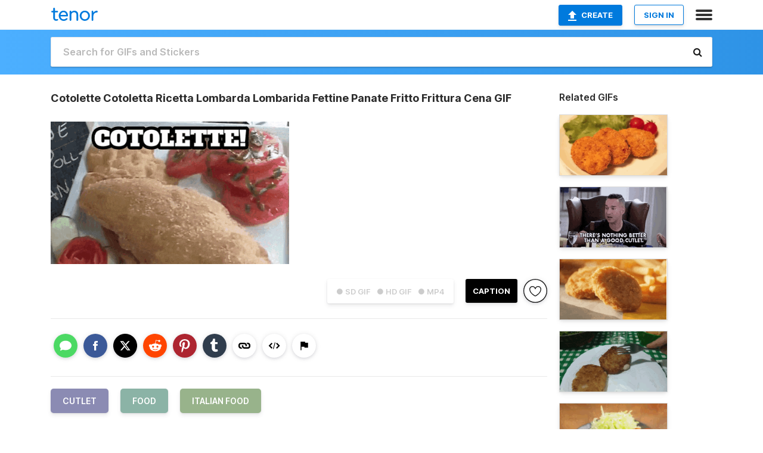

--- FILE ---
content_type: text/html; charset=utf-8
request_url: https://tenor.com/view/cutlet-food-italian-food-gif-11801031
body_size: 32541
content:
<!DOCTYPE html>
<html lang="en" dir="ltr"><head><script id="data" type="text/x-cache" nonce="OWE3MWU4MWYtODQ2MS00OWRjLWE3ZWUtYzg5NDYwNWMyYjJj">[base64]</script><title class="dynamic">Cotolette Cotoletta Ricetta Lombarda Lombarida Fettine Panate Fritto Frittura Cena GIF - Cutlet Food Italian Food - Discover &amp; Share GIFs</title><link class="dynamic" rel="canonical" href="https://tenor.com/view/cutlet-food-italian-food-gif-11801031"><meta class="dynamic" name="keywords" content="Cutlet,Food,Italian Food,gif,animated gif,gifs,meme"><meta class="dynamic" name="description" content="The perfect Cutlet Food Italian Food Animated GIF for your conversation. Discover and Share the best GIFs on Tenor."><meta class="dynamic" name="twitter:title" content="Cotolette Cotoletta Ricetta Lombarda Lombarida Fettine Panate Fritto Frittura Cena GIF - Cutlet Food Italian Food - Discover &amp; Share GIFs"><meta class="dynamic" name="twitter:description" content="The perfect Cutlet Food Italian Food Animated GIF for your conversation. Discover and Share the best GIFs on Tenor."><meta class="dynamic" name="twitter:site" content="@gifkeyboard"><meta class="dynamic" name="twitter:app:name:iphone" content="GIF Keyboard"><meta class="dynamic" name="twitter:app:name:ipad" content="GIF Keyboard"><meta class="dynamic" name="twitter:app:name:googleplay" content="GIF Keyboard"><meta class="dynamic" name="twitter:app:id:iphone" content="917932200"><meta class="dynamic" name="twitter:app:id:ipad" content="917932200"><meta class="dynamic" name="twitter:app:id:googleplay" content="com.riffsy.FBMGIFApp"><meta class="dynamic" property="al:ios:app_name" content="GIF Keyboard"><meta class="dynamic" property="al:ios:app_store_id" content="917932200"><meta class="dynamic" property="al:android:package" content="com.riffsy.FBMGIFApp"><meta class="dynamic" property="al:android:app_name" content="GIF Keyboard"><meta class="dynamic" property="fb:app_id" content="374882289330575"><meta class="dynamic" property="og:site_name" content="Tenor"><meta class="dynamic" property="og:title" content="Cotolette Cotoletta Ricetta Lombarda Lombarida Fettine Panate Fritto Frittura Cena GIF - Cutlet Food Italian Food - Discover &amp; Share GIFs"><meta class="dynamic" name="apple-itunes-app" content="app-id=917932200,app-argument=https://tenor.com/view/cutlet-food-italian-food-gif-11801031"><meta class="dynamic" name="twitter:app:url:iphone" content="riffsykeyboard://riff/7020069849665167897"><meta class="dynamic" name="twitter:app:url:ipad" content="riffsykeyboard://riff/7020069849665167897"><meta class="dynamic" name="twitter:app:url:googleplay" content="riffsy://gifs/7020069849665167897"><meta class="dynamic" property="al:ios:url" content="riffsykeyboard://riff/7020069849665167897"><meta class="dynamic" property="al:android:url" content="riffsy://gifs/7020069849665167897"><link class="dynamic" rel="alternate" href="ios-app://917932200/riffsykeyboard/riff/7020069849665167897"><link class="dynamic" rel="alternate" href="android-app://com.riffsy.FBMGIFApp/riffsy/gifs/7020069849665167897"><meta class="dynamic" name="twitter:image" content="https://media1.tenor.com/m/YWxMVZe44hkAAAAC/cutlet-food.gif"><meta class="dynamic" name="twitter:card" content="player"><meta class="dynamic" name="twitter:player" content="undefined?playertype=card"><meta class="dynamic" name="twitter:player:width" content="498"><meta class="dynamic" name="twitter:player:height" content="297"><meta class="dynamic" name="twitter:player:stream" content="https://media.tenor.com/YWxMVZe44hkAAAPo/cutlet-food.mp4"><meta class="dynamic" name="twitter:player:stream:content_type" content="video/mp4"><link class="dynamic" rel="alternate" type="application/json+oembed" title="GIF oEmbed Profile" href="https://tenor.com/oembed?url=https%3A%2F%2Ftenor.com%2Fview%2Fcutlet-food-italian-food-gif-11801031"><link class="dynamic" rel="alternate" type="text/xml+oembed" title="GIF oEmbed Profile" href="https://tenor.com/oembed?url=https%3A%2F%2Ftenor.com%2Fview%2Fcutlet-food-italian-food-gif-11801031&amp;format=xml"><link rel="image_src" href="https://media1.tenor.com/m/YWxMVZe44hkAAAAC/cutlet-food.gif"><meta class="dynamic" property="og:url" content="https://media1.tenor.com/m/YWxMVZe44hkAAAAC/cutlet-food.gif"><meta class="dynamic" property="og:description" content="Click to view the GIF"><meta class="dynamic" property="og:type" content="video.other"><meta class="dynamic" property="og:image" content="https://media1.tenor.com/m/YWxMVZe44hkAAAAC/cutlet-food.gif"><meta class="dynamic" property="og:image:type" content="image/gif"><meta class="dynamic" property="og:image:width" content="486"><meta class="dynamic" property="og:image:height" content="290"><meta class="dynamic" property="og:video" content="https://media.tenor.com/YWxMVZe44hkAAAPo/cutlet-food.mp4"><meta class="dynamic" property="og:video:secure_url" content="https://media.tenor.com/YWxMVZe44hkAAAPo/cutlet-food.mp4"><meta class="dynamic" property="og:video:type" content="video/mp4"><meta class="dynamic" property="og:video:width" content="486"><meta class="dynamic" property="og:video:height" content="290"><meta class="dynamic" property="og:video" content="https://media.tenor.com/YWxMVZe44hkAAAPs/cutlet-food.webm"><meta class="dynamic" property="og:video:secure_url" content="https://media.tenor.com/YWxMVZe44hkAAAPs/cutlet-food.webm"><meta class="dynamic" property="og:video:type" content="video/webm"><meta class="dynamic" property="og:video:width" content="486"><meta class="dynamic" property="og:video:height" content="290"><script class="dynamic" type="application/ld+json">{"@context":"http:\u002F\u002Fschema.org","@type":"Article","author":"unknown","creator":"unknown","headline":"Cotolette Cotoletta Ricetta Lombarda Lombarida Fettine Panate Fritto Frittura Cena GIF - Cutlet Food Italian Food - Discover & Share GIFs","name":"Cotolette Cotoletta Ricetta Lombarda Lombarida Fettine Panate Fritto Frittura Cena GIF - Cutlet Food Italian Food - Discover & Share GIFs","url":"https:\u002F\u002Ftenor.com\u002Fview\u002Fcutlet-food-italian-food-gif-11801031","mainEntityOfPage":"https:\u002F\u002Ftenor.com\u002Fview\u002Fcutlet-food-italian-food-gif-11801031","keywords":"Cutlet,Food,Italian Food,gif,animated gif,gifs,meme","dateModified":"2018-05-10T11:00:41.681Z","datePublished":"2018-05-10T11:00:41.681Z","publisher":{"@context":"http:\u002F\u002Fschema.org","@type":"Organization","name":"Tenor","logo":{"@type":"ImageObject","url":"https:\u002F\u002Ftenor.com\u002Fassets\u002Fimg\u002Ftenor-app-icon.png"},"sameAs":["https:\u002F\u002Ftwitter.com\u002Fgifkeyboard","https:\u002F\u002Fwww.facebook.com\u002Ftenorapp\u002F","https:\u002F\u002Fwww.linkedin.com\u002Fcompany\u002Ftenorinc\u002F"]},"image":{"@context":"http:\u002F\u002Fschema.org","@type":"ImageObject","author":"unknown","creator":"unknown","name":"Cotolette Cotoletta Ricetta Lombarda Lombarida Fettine Panate Fritto Frittura Cena GIF - Cutlet Food Italian Food - Discover & Share GIFs","keywords":"Cutlet,Food,Italian Food,gif,animated gif,gifs,meme","description":"The perfect Cutlet Food Italian Food Animated GIF for your conversation. Discover and Share the best GIFs on Tenor.","url":"https:\u002F\u002Ftenor.com\u002Fview\u002Fcutlet-food-italian-food-gif-11801031","contentUrl":"https:\u002F\u002Fmedia1.tenor.com\u002Fm\u002FYWxMVZe44hkAAAAC\u002Fcutlet-food.gif","thumbnailUrl":"https:\u002F\u002Fmedia.tenor.com\u002FYWxMVZe44hkAAAAe\u002Fcutlet-food.png","width":486,"height":290,"dateCreated":"2018-05-10T11:00:41.681Z","uploadDate":"2018-05-10T11:00:41.681Z","representativeOfPage":true},"video":{"@context":"http:\u002F\u002Fschema.org","@type":"VideoObject","author":"unknown","creator":"unknown","name":"Cotolette Cotoletta Ricetta Lombarda Lombarida Fettine Panate Fritto Frittura Cena GIF - Cutlet Food Italian Food - Discover & Share GIFs","keywords":"Cutlet,Food,Italian Food,gif,animated gif,gifs,meme","description":"The perfect Cutlet Food Italian Food Animated GIF for your conversation. Discover and Share the best GIFs on Tenor.","url":"https:\u002F\u002Ftenor.com\u002Fview\u002Fcutlet-food-italian-food-gif-11801031","contentUrl":"https:\u002F\u002Fmedia.tenor.com\u002FYWxMVZe44hkAAAPo\u002Fcutlet-food.mp4","thumbnailUrl":"https:\u002F\u002Fmedia.tenor.com\u002FYWxMVZe44hkAAAAe\u002Fcutlet-food.png","width":486,"height":290,"dateCreated":"2018-05-10T11:00:41.681Z","uploadDate":"2018-05-10T11:00:41.681Z","duration":"PT0M3S"}}</script><link rel="preconnect" href="https://www.googletagmanager.com"><link rel="preconnect" href="https://www.google-analytics.com"><link rel="dns-prefetch" href="//media.tenor.com"><link rel="preconnect" href="https://media.tenor.com"><link rel="stylesheet" type="text/css" href="/assets/dist/main.min.css?release=r20260113-1-master-c4169"><meta charset="UTF-8"><meta name="viewport" content="width=device-width, initial-scale=1"><link rel="manifest" href="/assets/manifest.json"><link rel="shortcut icon" type="image/png" href="/assets/img/favicon/favicon-16x16.png"><link rel="apple-touch-icon" sizes="57x57" href="/assets/img/favicon/apple-touch-icon-57x57.png"><link rel="apple-touch-icon" sizes="60x60" href="/assets/img/favicon/apple-touch-icon-60x60.png"><link rel="apple-touch-icon" sizes="72x72" href="/assets/img/favicon/apple-touch-icon-72x72.png"><link rel="icon" type="image/png" href="/assets/img/favicon/favicon-16x16.png" sizes="16x16"><link rel="icon" type="image/png" href="/assets/img/favicon/favicon-32x32.png" sizes="32x32"><link rel="search" type="application/opensearchdescription+xml" href="/opensearch.xml" title="Tenor"><link rel="alternate" hreflang="x-default" href="https://tenor.com/view/cutlet-food-italian-food-gif-11801031"><link rel="alternate" hreflang="af" href="https://tenor.com/af/view/cutlet-food-italian-food-gif-11801031"><link rel="alternate" hreflang="am" href="https://tenor.com/am/view/cutlet-food-italian-food-gif-11801031"><link rel="alternate" hreflang="az" href="https://tenor.com/az/view/cutlet-food-italian-food-gif-11801031"><link rel="alternate" hreflang="be" href="https://tenor.com/be/view/cutlet-food-italian-food-gif-11801031"><link rel="alternate" hreflang="bg" href="https://tenor.com/bg/view/cutlet-food-italian-food-gif-11801031"><link rel="alternate" hreflang="bn" href="https://tenor.com/bn/view/cutlet-food-italian-food-gif-11801031"><link rel="alternate" hreflang="bs" href="https://tenor.com/bs/view/cutlet-food-italian-food-gif-11801031"><link rel="alternate" hreflang="ca" href="https://tenor.com/ca/view/cutlet-food-italian-food-gif-11801031"><link rel="alternate" hreflang="cs" href="https://tenor.com/cs/view/cutlet-food-italian-food-gif-11801031"><link rel="alternate" hreflang="da" href="https://tenor.com/da/view/cutlet-food-italian-food-gif-11801031"><link rel="alternate" hreflang="de" href="https://tenor.com/de/view/cutlet-food-italian-food-gif-11801031"><link rel="alternate" hreflang="de-AT" href="https://tenor.com/de-AT/view/cutlet-food-italian-food-gif-11801031"><link rel="alternate" hreflang="de-CH" href="https://tenor.com/de-CH/view/cutlet-food-italian-food-gif-11801031"><link rel="alternate" hreflang="el" href="https://tenor.com/el/view/cutlet-food-italian-food-gif-11801031"><link rel="alternate" hreflang="en-AU" href="https://tenor.com/en-AU/view/cutlet-food-italian-food-gif-11801031"><link rel="alternate" hreflang="en-CA" href="https://tenor.com/en-CA/view/cutlet-food-italian-food-gif-11801031"><link rel="alternate" hreflang="en-GB" href="https://tenor.com/en-GB/view/cutlet-food-italian-food-gif-11801031"><link rel="alternate" hreflang="en-IE" href="https://tenor.com/en-IE/view/cutlet-food-italian-food-gif-11801031"><link rel="alternate" hreflang="en-IN" href="https://tenor.com/en-IN/view/cutlet-food-italian-food-gif-11801031"><link rel="alternate" hreflang="en-NZ" href="https://tenor.com/en-NZ/view/cutlet-food-italian-food-gif-11801031"><link rel="alternate" hreflang="en-SG" href="https://tenor.com/en-SG/view/cutlet-food-italian-food-gif-11801031"><link rel="alternate" hreflang="en-ZA" href="https://tenor.com/en-ZA/view/cutlet-food-italian-food-gif-11801031"><link rel="alternate" hreflang="es" href="https://tenor.com/es/view/cutlet-food-italian-food-gif-11801031"><link rel="alternate" hreflang="es-419" href="https://tenor.com/es-419/view/cutlet-food-italian-food-gif-11801031"><link rel="alternate" hreflang="es-AR" href="https://tenor.com/es-AR/view/cutlet-food-italian-food-gif-11801031"><link rel="alternate" hreflang="es-BO" href="https://tenor.com/es-BO/view/cutlet-food-italian-food-gif-11801031"><link rel="alternate" hreflang="es-CL" href="https://tenor.com/es-CL/view/cutlet-food-italian-food-gif-11801031"><link rel="alternate" hreflang="es-CO" href="https://tenor.com/es-CO/view/cutlet-food-italian-food-gif-11801031"><link rel="alternate" hreflang="es-CR" href="https://tenor.com/es-CR/view/cutlet-food-italian-food-gif-11801031"><link rel="alternate" hreflang="es-DO" href="https://tenor.com/es-DO/view/cutlet-food-italian-food-gif-11801031"><link rel="alternate" hreflang="es-EC" href="https://tenor.com/es-EC/view/cutlet-food-italian-food-gif-11801031"><link rel="alternate" hreflang="es-GT" href="https://tenor.com/es-GT/view/cutlet-food-italian-food-gif-11801031"><link rel="alternate" hreflang="es-HN" href="https://tenor.com/es-HN/view/cutlet-food-italian-food-gif-11801031"><link rel="alternate" hreflang="es-MX" href="https://tenor.com/es-MX/view/cutlet-food-italian-food-gif-11801031"><link rel="alternate" hreflang="es-NI" href="https://tenor.com/es-NI/view/cutlet-food-italian-food-gif-11801031"><link rel="alternate" hreflang="es-PA" href="https://tenor.com/es-PA/view/cutlet-food-italian-food-gif-11801031"><link rel="alternate" hreflang="es-PE" href="https://tenor.com/es-PE/view/cutlet-food-italian-food-gif-11801031"><link rel="alternate" hreflang="es-PR" href="https://tenor.com/es-PR/view/cutlet-food-italian-food-gif-11801031"><link rel="alternate" hreflang="es-PY" href="https://tenor.com/es-PY/view/cutlet-food-italian-food-gif-11801031"><link rel="alternate" hreflang="es-SV" href="https://tenor.com/es-SV/view/cutlet-food-italian-food-gif-11801031"><link rel="alternate" hreflang="es-US" href="https://tenor.com/es-US/view/cutlet-food-italian-food-gif-11801031"><link rel="alternate" hreflang="es-UY" href="https://tenor.com/es-UY/view/cutlet-food-italian-food-gif-11801031"><link rel="alternate" hreflang="es-VE" href="https://tenor.com/es-VE/view/cutlet-food-italian-food-gif-11801031"><link rel="alternate" hreflang="et" href="https://tenor.com/et/view/cutlet-food-italian-food-gif-11801031"><link rel="alternate" hreflang="eu" href="https://tenor.com/eu/view/cutlet-food-italian-food-gif-11801031"><link rel="alternate" hreflang="fi" href="https://tenor.com/fi/view/cutlet-food-italian-food-gif-11801031"><link rel="alternate" hreflang="fil" href="https://tenor.com/fil/view/cutlet-food-italian-food-gif-11801031"><link rel="alternate" hreflang="fr" href="https://tenor.com/fr/view/cutlet-food-italian-food-gif-11801031"><link rel="alternate" hreflang="fr-CA" href="https://tenor.com/fr-CA/view/cutlet-food-italian-food-gif-11801031"><link rel="alternate" hreflang="fr-CH" href="https://tenor.com/fr-CH/view/cutlet-food-italian-food-gif-11801031"><link rel="alternate" hreflang="gl" href="https://tenor.com/gl/view/cutlet-food-italian-food-gif-11801031"><link rel="alternate" hreflang="gu" href="https://tenor.com/gu/view/cutlet-food-italian-food-gif-11801031"><link rel="alternate" hreflang="hi" href="https://tenor.com/hi/view/cutlet-food-italian-food-gif-11801031"><link rel="alternate" hreflang="hr" href="https://tenor.com/hr/view/cutlet-food-italian-food-gif-11801031"><link rel="alternate" hreflang="hu" href="https://tenor.com/hu/view/cutlet-food-italian-food-gif-11801031"><link rel="alternate" hreflang="hy" href="https://tenor.com/hy/view/cutlet-food-italian-food-gif-11801031"><link rel="alternate" hreflang="id" href="https://tenor.com/id/view/cutlet-food-italian-food-gif-11801031"><link rel="alternate" hreflang="is" href="https://tenor.com/is/view/cutlet-food-italian-food-gif-11801031"><link rel="alternate" hreflang="it" href="https://tenor.com/it/view/cutlet-food-italian-food-gif-11801031"><link rel="alternate" hreflang="ja" href="https://tenor.com/ja/view/cutlet-food-italian-food-gif-11801031"><link rel="alternate" hreflang="ka" href="https://tenor.com/ka/view/cutlet-food-italian-food-gif-11801031"><link rel="alternate" hreflang="kk" href="https://tenor.com/kk/view/cutlet-food-italian-food-gif-11801031"><link rel="alternate" hreflang="km" href="https://tenor.com/km/view/cutlet-food-italian-food-gif-11801031"><link rel="alternate" hreflang="kn" href="https://tenor.com/kn/view/cutlet-food-italian-food-gif-11801031"><link rel="alternate" hreflang="ko" href="https://tenor.com/ko/view/cutlet-food-italian-food-gif-11801031"><link rel="alternate" hreflang="ky" href="https://tenor.com/ky/view/cutlet-food-italian-food-gif-11801031"><link rel="alternate" hreflang="lo" href="https://tenor.com/lo/view/cutlet-food-italian-food-gif-11801031"><link rel="alternate" hreflang="lt" href="https://tenor.com/lt/view/cutlet-food-italian-food-gif-11801031"><link rel="alternate" hreflang="lv" href="https://tenor.com/lv/view/cutlet-food-italian-food-gif-11801031"><link rel="alternate" hreflang="mk" href="https://tenor.com/mk/view/cutlet-food-italian-food-gif-11801031"><link rel="alternate" hreflang="ml" href="https://tenor.com/ml/view/cutlet-food-italian-food-gif-11801031"><link rel="alternate" hreflang="mn" href="https://tenor.com/mn/view/cutlet-food-italian-food-gif-11801031"><link rel="alternate" hreflang="mo" href="https://tenor.com/mo/view/cutlet-food-italian-food-gif-11801031"><link rel="alternate" hreflang="mr" href="https://tenor.com/mr/view/cutlet-food-italian-food-gif-11801031"><link rel="alternate" hreflang="ms" href="https://tenor.com/ms/view/cutlet-food-italian-food-gif-11801031"><link rel="alternate" hreflang="my" href="https://tenor.com/my/view/cutlet-food-italian-food-gif-11801031"><link rel="alternate" hreflang="ne" href="https://tenor.com/ne/view/cutlet-food-italian-food-gif-11801031"><link rel="alternate" hreflang="nl" href="https://tenor.com/nl/view/cutlet-food-italian-food-gif-11801031"><link rel="alternate" hreflang="no" href="https://tenor.com/no/view/cutlet-food-italian-food-gif-11801031"><link rel="alternate" hreflang="pa" href="https://tenor.com/pa/view/cutlet-food-italian-food-gif-11801031"><link rel="alternate" hreflang="pl" href="https://tenor.com/pl/view/cutlet-food-italian-food-gif-11801031"><link rel="alternate" hreflang="pt" href="https://tenor.com/pt/view/cutlet-food-italian-food-gif-11801031"><link rel="alternate" hreflang="pt-BR" href="https://tenor.com/pt-BR/view/cutlet-food-italian-food-gif-11801031"><link rel="alternate" hreflang="pt-PT" href="https://tenor.com/pt-PT/view/cutlet-food-italian-food-gif-11801031"><link rel="alternate" hreflang="ro" href="https://tenor.com/ro/view/cutlet-food-italian-food-gif-11801031"><link rel="alternate" hreflang="ru" href="https://tenor.com/ru/view/cutlet-food-italian-food-gif-11801031"><link rel="alternate" hreflang="si" href="https://tenor.com/si/view/cutlet-food-italian-food-gif-11801031"><link rel="alternate" hreflang="sk" href="https://tenor.com/sk/view/cutlet-food-italian-food-gif-11801031"><link rel="alternate" hreflang="sl" href="https://tenor.com/sl/view/cutlet-food-italian-food-gif-11801031"><link rel="alternate" hreflang="sq" href="https://tenor.com/sq/view/cutlet-food-italian-food-gif-11801031"><link rel="alternate" hreflang="sr" href="https://tenor.com/sr/view/cutlet-food-italian-food-gif-11801031"><link rel="alternate" hreflang="sr-Latn" href="https://tenor.com/sr-Latn/view/cutlet-food-italian-food-gif-11801031"><link rel="alternate" hreflang="sv" href="https://tenor.com/sv/view/cutlet-food-italian-food-gif-11801031"><link rel="alternate" hreflang="sw" href="https://tenor.com/sw/view/cutlet-food-italian-food-gif-11801031"><link rel="alternate" hreflang="ta" href="https://tenor.com/ta/view/cutlet-food-italian-food-gif-11801031"><link rel="alternate" hreflang="te" href="https://tenor.com/te/view/cutlet-food-italian-food-gif-11801031"><link rel="alternate" hreflang="th" href="https://tenor.com/th/view/cutlet-food-italian-food-gif-11801031"><link rel="alternate" hreflang="tl" href="https://tenor.com/tl/view/cutlet-food-italian-food-gif-11801031"><link rel="alternate" hreflang="tr" href="https://tenor.com/tr/view/cutlet-food-italian-food-gif-11801031"><link rel="alternate" hreflang="uk" href="https://tenor.com/uk/view/cutlet-food-italian-food-gif-11801031"><link rel="alternate" hreflang="uz" href="https://tenor.com/uz/view/cutlet-food-italian-food-gif-11801031"><link rel="alternate" hreflang="vi" href="https://tenor.com/vi/view/cutlet-food-italian-food-gif-11801031"><link rel="alternate" hreflang="zh-CN" href="https://tenor.com/zh-CN/view/cutlet-food-italian-food-gif-11801031"><link rel="alternate" hreflang="zh-HK" href="https://tenor.com/zh-HK/view/cutlet-food-italian-food-gif-11801031"><link rel="alternate" hreflang="zh-TW" href="https://tenor.com/zh-TW/view/cutlet-food-italian-food-gif-11801031"><link rel="alternate" hreflang="zu" href="https://tenor.com/zu/view/cutlet-food-italian-food-gif-11801031"></head><body><script async type="text/javascript" src="/assets/dist/main.min.js?release=r20260113-1-master-c4169" fetchpriority="high"></script><div id="root"><div class="BaseApp"><div class="Banner TOSBanner hidden"><div class="container"><span class="iconfont-remove" aria-hidden="true"></span>We&#039;ve updated our <span class="linkElements"><a href="/legal-terms" rel="noopener">Terms of Service</a> and <a href="https://policies.google.com/privacy?hl=en" rel="noopener">Privacy Policy</a></span>. By continuing you agree to Tenor&#039;s <span class="linkElements"><a href="/legal-terms" rel="noopener">Terms of Service</a> and <a href="https://policies.google.com/privacy?hl=en" rel="noopener">Privacy Policy</a></span>.</div></div><div class="Banner LanguageBanner hidden"><div class="container"><span class="iconfont-remove" aria-hidden="true"></span><div>Tenor.com has been translated based on your browser&#039;s language setting. If you want to change the language, click <span class="linkElements"><button>here</button></span>.</div></div></div><nav class="NavBar"><div class="container"><span itemscope itemtype="http://schema.org/Organization"><a class="navbar-brand" itemProp="url" href="/"><img src="/assets/img/tenor-logo.svg" width="80" height="22" alt="Tenor logo" itemprop="logo"></a></span><div class="nav-buttons"><div class="account-buttons"><a class="button upload-button" href="/gif-maker?utm_source=nav-bar&amp;utm_medium=internal&amp;utm_campaign=gif-maker-entrypoints"><img src="/assets/icons/upload-icon.svg" width="14" height="17" alt="Upload icon">Create</a><button class="white-button">SIGN IN</button></div><span class=" ToggleMenu"><span class="menu-button navicon-button x ToggleMenu-button"><div class="navicon"></div></span><div class="animated NavMenu"><div class="section"><div class="header">Products</div><ul><li><a href="https://apps.apple.com/app/apple-store/id917932200?pt=39040802&amp;ct=NavGifKeyboard&amp;mt=8" rel="noopener">GIF Keyboard</a></li><li><a href="https://play.google.com/store/apps/details?id=com.riffsy.FBMGIFApp" rel="noopener">Android</a></li><li><a href="/contentpartners">Content Partners</a></li></ul></div><div class="section"><div class="header">Explore</div><ul><li><button>Language</button></li><li><a href="/reactions">Reaction GIFs</a></li><li><a href="/explore">Explore GIFs</a></li></ul></div><div class="section"><div class="header">Company</div><ul><li><a href="/press">Press</a></li><li><a href="https://blog.tenor.com/" rel="noopener">Blog</a></li><li><a href="https://support.google.com/tenor" rel="noopener">FAQ</a></li><li><a href="/legal-terms">Terms and Privacy</a></li><li><a href="/assets/dist/licenses.txt" rel="noopener">Website Licenses</a></li><li><a href="https://support.google.com/tenor/gethelp?hl=en" rel="noopener">Contact Us</a></li></ul></div><div class="section"><div class="header">API</div><ul><li><a href="/gifapi" rel="noopener">Tenor GIF API</a></li><li><a href="https://developers.google.com/tenor/guides/endpoints" rel="noopener">GIF API Documentation</a></li><li><a href="/gifapi/unity-ar-gif-sdk" rel="noopener">Unity AR SDK</a></li></ul></div></div></span></div></div></nav><div class="TopBarComponent TopSearchBar"><div class="TopBar"><div class="container"><a class="navbar-brand" itemProp="url" href="/"><img src="/assets/img/tenor-logo-white.svg" width="80" height="22" alt="Tenor logo" itemprop="logo"></a><div class="search-bar-wrapper"><form class="SearchBar"><input name="q" value="" placeholder="Search for GIFs and Stickers" autocomplete="off"><span class="iconfont-search" aria-hidden="true"></span></form></div></div></div></div><div class="GifPage container page"><!--!--><div class="main-container"><h1 style="margin-bottom:30px;">Cotolette Cotoletta Ricetta Lombarda Lombarida Fettine Panate Fritto Frittura Cena GIF</h1><div class="single-view-container" itemscope itemtype="http://schema.org/Article"><meta itemprop="url" content="https://tenor.com/view/cutlet-food-italian-food-gif-11801031"><meta itemprop="mainEntityOfPage" content="https://tenor.com/view/cutlet-food-italian-food-gif-11801031"><meta itemprop="keywords" content="Cutlet,Food,Italian Food,gif,animated gif,gifs,meme"><meta itemprop="dateModified" content="2018-05-10T11:00:41.681Z"><meta itemprop="datePublished" content="2018-05-10T11:00:41.681Z"><meta itemprop="author" content="unknown"><meta itemprop="creator" content="unknown"><meta itemprop="headline" content="Cotolette Cotoletta Ricetta Lombarda Lombarida Fettine Panate Fritto Frittura Cena GIF - Cutlet Food Italian Food - Discover &amp; Share GIFs"><meta itemprop="name" content="Cotolette Cotoletta Ricetta Lombarda Lombarida Fettine Panate Fritto Frittura Cena GIF - Cutlet Food Italian Food - Discover &amp; Share GIFs"><span class="hide" itemprop="publisher" itemscope itemtype="http://schema.org/Organization"><meta itemprop="name" content="Tenor"><meta itemprop="logo" content="https://tenor.com/assets/img/tenor-app-icon.png"></span><div><div id="single-gif-container"><div itemprop="image" itemscope itemtype="http://schema.org/ImageObject"><meta itemprop="keywords" content="Cutlet,Food,Italian Food,gif,animated gif,gifs,meme"><meta itemprop="dateCreated" content="2018-05-10T11:00:41.681Z"><meta itemprop="uploadDate" content="2018-05-10T11:00:41.681Z"><meta itemprop="author" content="unknown"><meta itemprop="creator" content="unknown"><meta itemprop="embedUrl"><meta itemprop="representativeOfPage" content="true"><meta itemprop="url" content="https://tenor.com/view/cutlet-food-italian-food-gif-11801031"><meta itemprop="duration" content="PT0M3S"><meta itemprop="contentUrl" content="https://media1.tenor.com/m/YWxMVZe44hkAAAAC/cutlet-food.gif"><meta itemprop="width" content="486"><meta itemprop="height" content="290"><div class="Gif" style="width:400px;height:238.68312757201645px;"><img src="https://media1.tenor.com/m/YWxMVZe44hkAAAAd/cutlet-food.gif" width="400" height="238.68312757201645" alt="a chalkboard that says cotolette on it" style="max-width:400px;min-height:;" fetchpriority="high"></div></div></div></div></div><div class="gif-details-container"><div class="gif-actions"><div class="extra-controls"><div class="QualityToggle"><button class="" disabled> ● SD GIF </button><button class="" disabled> ● HD GIF </button><button class="" disabled> ● MP4 </button></div><a class="caption-gif-button" href="/gif-maker?caption_item_id=7020069849665167897&amp;utm_source=gif-caption&amp;utm_medium=internal&amp;utm_campaign=gif-maker-entrypoints">CAPTION</a><span class="GifFavButton FavButton" aria-hidden="true"></span></div><div class="profile-info"></div></div><div class="gif-details share-buttons"><a class="ShareIcon" href="https://apps.apple.com/app/apple-store/id917932200?pt=39040802&amp;ct=iMessageItemView&amp;mt=8" rel="noopener"><div class="Tooltip"><span class="content">Share to iMessage.</span></div><img src="/assets/img/icons/imessage.svg" alt="iMessage icon"></a><a class="ShareIcon" href="https://www.facebook.com/sharer/sharer.php?u=https%3A%2F%2Ftenor.com%2Fview%2Fcutlet-food-italian-food-gif-11801031%3Futm_source%3Dshare-button%26utm_medium%3DSocial%26utm_content%3Dfacebook" rel="noopener"><div class="Tooltip"><span class="content">Share to Facebook.</span></div><img src="/assets/img/icons/facebook.svg" alt="Facebook icon"></a><a class="ShareIcon" href="https://twitter.com/share?url=https%3A%2F%2Ftenor.com%2Fview%2Fcutlet-food-italian-food-gif-11801031%3Futm_source%3Dshare-button%26utm_medium%3DSocial%26utm_content%3Dtwitter&amp;via=gifkeyboard&amp;hashtags=Cutlet,Food,Italian Food" rel="noopener"><div class="Tooltip"><span class="content">Share to Twitter.</span></div><img src="/assets/img/icons/twitter.svg" alt="Twitter icon"></a><a class="ShareIcon" href="https://www.reddit.com/submit?url=https%3A%2F%2Ftenor.com%2Fview%2Fcutlet-food-italian-food-gif-11801031%3Futm_source%3Dshare-button%26utm_medium%3DSocial%26utm_content%3Dreddit&amp;title=Cotolette%20Cotoletta%20Ricetta%20Lombarda%20Lombarida%20Fettine%20Panate%20Fritto%20Frittura%20Cena%20GIF%20-%20Cutlet%20Food%20Italian%20Food%20-%20Discover%20%26%20Share%20GIFs" rel="noopener"><div class="Tooltip"><span class="content">Share to Reddit.</span></div><img src="/assets/img/icons/reddit.svg" alt="Reddit icon"></a><a class="ShareIcon" href="https://pinterest.com/pin/create/bookmarklet/?media=https%3A%2F%2Fmedia1.tenor.com%2Fm%2FYWxMVZe44hkAAAAC%2Fcutlet-food.gif&amp;url=https%3A%2F%2Ftenor.com%2Fview%2Fcutlet-food-italian-food-gif-11801031%3Futm_source%3Dshare-button%26utm_medium%3DSocial%26utm_content%3Dpinterest&amp;is_video=false&amp;description=Cotolette%20Cotoletta%20Ricetta%20Lombarda%20Lombarida%20Fettine%20Panate%20Fritto%20Frittura%20Cena%20GIF%20-%20Cutlet%20Food%20Italian%20Food%20-%20Discover%20%26%20Share%20GIFs" rel="noopener"><div class="Tooltip"><span class="content">Share to Pinterest.</span></div><img src="/assets/img/icons/pinterest.svg" alt="Pinterest icon"></a><a class="ShareIcon" href="https://www.tumblr.com/share?v=3&amp;u=https%3A%2F%2Ftenor.com%2Fview%2Fcutlet-food-italian-food-gif-11801031%3Futm_source%3Dshare-button%26utm_medium%3DSocial%26utm_content%3Dtumblr&amp;t=Cotolette%20Cotoletta%20Ricetta%20Lombarda%20Lombarida%20Fettine%20Panate%20Fritto%20Frittura%20Cena%20GIF%20-%20Cutlet%20Food%20Italian%20Food%20-%20Discover%20%26%20Share%20GIFs&amp;tags=Cutlet,Food,Italian Food" rel="noopener"><div class="Tooltip"><span class="content">Share to Tumblr.</span></div><img src="/assets/img/icons/tumblr.svg" alt="Tumblr icon"></a><span class="ShareIcon"><div class="Tooltip"><span class="content">Copy link to clipboard.</span></div><img src="/assets/img/icons/link.svg" alt="link icon" data-clipboard-text="https://tenor.com/XF9n.gif"></span><span class="ShareIcon"><div class="Tooltip"><span class="content">Copy embed to clipboard.</span></div><img src="/assets/img/icons/embed.svg" alt="embed icon" data-clipboard-text="&lt;div class=&quot;tenor-gif-embed&quot; data-postid=&quot;11801031&quot; data-share-method=&quot;host&quot; data-aspect-ratio=&quot;1.67586&quot; data-width=&quot;100%&quot;&gt;&lt;a href=&quot;https://tenor.com/view/cutlet-food-italian-food-gif-11801031&quot;&gt;Cotolette Cotoletta Ricetta Lombarda Lombarida Fettine Panate Fritto Frittura Cena GIF&lt;/a&gt;from &lt;a href=&quot;https://tenor.com/search/cutlet-gifs&quot;&gt;Cutlet GIFs&lt;/a&gt;&lt;/div&gt; &lt;script type=&quot;text/javascript&quot; async src=&quot;https://tenor.com/embed.js&quot;&gt;&lt;/script&gt;"></span><span class="FlagIcon"><div class="Tooltip"><span class="content">Report</span></div><img src="/assets/img/icons/flag.svg" alt="flag icon"></span></div><ul class="tag-list" style="width:calc(100% - 200px);"><li><a href="/search/cutlet-gifs"><div class="RelatedTag" style="background-color:#8B8BB3;">Cutlet</div></a></li><li><a href="/search/food-gifs"><div class="RelatedTag" style="background-color:#8BB3A6;">Food</div></a></li><li><a href="/search/italian-food-gifs"><div class="RelatedTag" style="background-color:#98B38B;">Italian Food</div></a></li></ul><div class="gif-details embed" style="display:block;"><h3>Share URL</h3><div class="Copybox share"><!--!--><input type="text" readonly data-clipboard-text="https://tenor.com/view/cutlet-food-italian-food-gif-11801031" value="https://tenor.com/view/cutlet-food-italian-food-gif-11801031"></div><br><br><h3>Embed</h3><div class="Copybox embed"><!--!--><input type="text" readonly data-clipboard-text="&lt;div class=&quot;tenor-gif-embed&quot; data-postid=&quot;11801031&quot; data-share-method=&quot;host&quot; data-aspect-ratio=&quot;1.67586&quot; data-width=&quot;100%&quot;&gt;&lt;a href=&quot;https://tenor.com/view/cutlet-food-italian-food-gif-11801031&quot;&gt;Cotolette Cotoletta Ricetta Lombarda Lombarida Fettine Panate Fritto Frittura Cena GIF&lt;/a&gt;from &lt;a href=&quot;https://tenor.com/search/cutlet-gifs&quot;&gt;Cutlet GIFs&lt;/a&gt;&lt;/div&gt; &lt;script type=&quot;text/javascript&quot; async src=&quot;https://tenor.com/embed.js&quot;&gt;&lt;/script&gt;" value="&lt;div class=&quot;tenor-gif-embed&quot; data-postid=&quot;11801031&quot; data-share-method=&quot;host&quot; data-aspect-ratio=&quot;1.67586&quot; data-width=&quot;100%&quot;&gt;&lt;a href=&quot;https://tenor.com/view/cutlet-food-italian-food-gif-11801031&quot;&gt;Cotolette Cotoletta Ricetta Lombarda Lombarida Fettine Panate Fritto Frittura Cena GIF&lt;/a&gt;from &lt;a href=&quot;https://tenor.com/search/cutlet-gifs&quot;&gt;Cutlet GIFs&lt;/a&gt;&lt;/div&gt; &lt;script type=&quot;text/javascript&quot; async src=&quot;https://tenor.com/embed.js&quot;&gt;&lt;/script&gt;"></div></div><div class="gif-details non-mobile-only"><h3>Details</h3><dl><dd>Content Description: a chalkboard that says cotolette on it</dd><dd>File Size: 2298KB</dd><dd>Duration: 3.000 sec</dd><dd>Dimensions: 486x290</dd><dd>Created: 5/10/2018, 11:00:41 AM</dd></dl></div></div></div><div class="RelatedGifsContainer"><h3>Related GIFs</h3><div class="UniversalGifList" data-columns="1" style="height:923.0000000000001px;"><div class="column"><figure class="UniversalGifListItem clickable" data-index="0" data-width="220" data-height="124" style="top:0px;"><a href="/view/korokke-croquette-food-fried-gif-10249954"><div class="Gif"><picture><source media="(max-width:840px)" type="image/webp" srcset="https://media.tenor.com/apev7YnYHWsAAAA1/korokke-croquette.webp 200w"><img src="https://media.tenor.com/apev7YnYHWsAAAAM/korokke-croquette.gif" width="180" height="101.45454545454547" alt="a plate of fried food with tomatoes and lettuce on it ." loading="lazy"></picture></div><div class="overlay"></div></a><div class="actions"><span class="GifFavButton FavButton" aria-hidden="true"></span></div><figcaption class="tags"><ul><li><a href="/search/korokke-gifs">#Korokke</a></li><li><a href="/search/croquette-gifs">#Croquette</a></li><li><a href="/search/food-gifs">#food</a></li><li><a href="/search/fried-gifs">#fried</a></li></ul></figcaption><!--!--></figure><figure class="UniversalGifListItem clickable" data-index="1" data-width="220" data-height="123" style="top:121.45454545454547px;"><a href="/view/theres-nothing-better-than-a-good-cutlet-mike-sorrentino-the-situation-jersey-shore-family-vacation-this-is-the-best-gif-16747345"><div class="Gif"><picture><source type="video/mp4" srcset="https://media.tenor.com/gYABrj_BCzUAAAP1/theres-nothing-better-than-a-good-cutlet-mike-sorrentino.mp4 320w"><source media="(max-width:840px)" type="image/webp" srcset="https://media.tenor.com/gYABrj_BCzUAAAA1/theres-nothing-better-than-a-good-cutlet-mike-sorrentino.webp 200w"><img src="https://media.tenor.com/gYABrj_BCzUAAAAM/theres-nothing-better-than-a-good-cutlet-mike-sorrentino.gif" width="180" height="100.63636363636364" alt="a man is sitting in a chair and saying there &#039;s nothing better than a good cutlet" loading="lazy"></picture></div><div class="overlay"></div></a><div class="actions"><span class="GifFavButton FavButton" aria-hidden="true"></span></div><figcaption class="tags"><ul></ul></figcaption><!--!--></figure><figure class="UniversalGifListItem clickable" data-index="2" data-width="220" data-height="123" style="top:242.09090909090912px;"><a href="/view/mcdonalds-chicken-nuggets-nuggets-fast-food-chicken-mcnuggets-gif-26925074"><div class="Gif"><picture><source type="video/mp4" srcset="https://media.tenor.com/UUsqFnwa0isAAAP1/mcdonalds-chicken-nuggets.mp4 320w"><source media="(max-width:840px)" type="image/webp" srcset="https://media.tenor.com/UUsqFnwa0isAAAA1/mcdonalds-chicken-nuggets.webp 200w"><img src="https://media.tenor.com/UUsqFnwa0isAAAAM/mcdonalds-chicken-nuggets.gif" width="180" height="100.63636363636364" alt="a close up of two chicken nuggets next to a bag of french fries" loading="lazy"></picture></div><div class="overlay"></div></a><div class="actions"><span class="GifFavButton FavButton" aria-hidden="true"></span></div><figcaption class="tags"><ul><li><a href="/search/mcdonalds-gifs">#mcdonalds</a></li><li><a href="/search/chicken-nuggets-gifs">#Chicken-Nuggets</a></li></ul></figcaption><!--!--></figure><figure class="UniversalGifListItem clickable" data-index="3" data-width="220" data-height="124" style="top:362.72727272727275px;"><a href="/view/valsoia-vegan-vegano-gif-20032049"><div class="Gif"><picture><source type="video/mp4" srcset="https://media.tenor.com/XL3y_xhi4FMAAAP1/valsoia-vegan-vegano.mp4 232w"><source media="(max-width:840px)" type="image/webp" srcset="https://media.tenor.com/XL3y_xhi4FMAAAA1/valsoia-vegan-vegano.webp 200w"><img src="https://media.tenor.com/XL3y_xhi4FMAAAAM/valsoia-vegan-vegano.gif" width="180" height="101.45454545454547" alt="a fork is being used to cut a piece of food on a plate" loading="lazy"></picture></div><div class="overlay"></div></a><div class="actions"><span class="GifFavButton FavButton" aria-hidden="true"></span></div><figcaption class="tags"><ul><li><a href="/search/valsoia-vegan-vegano-gifs">#Valsoia-Vegan-Vegano</a></li></ul></figcaption><!--!--></figure><figure class="UniversalGifListItem clickable" data-index="4" data-width="220" data-height="165" style="top:484.18181818181824px;"><a href="/view/korokke-croquette-fried-food-gif-10249955"><div class="Gif"><picture><source type="video/mp4" srcset="https://media.tenor.com/t44vbf3HjcUAAAP1/korokke-croquette.mp4 320w"><source media="(max-width:840px)" type="image/webp" srcset="https://media.tenor.com/t44vbf3HjcUAAAA1/korokke-croquette.webp 200w"><img src="https://media.tenor.com/t44vbf3HjcUAAAAM/korokke-croquette.gif" width="180" height="135" alt="a plate of fried food with cabbage and tomatoes on a wooden table" loading="lazy"></picture></div><div class="overlay"></div></a><div class="actions"><span class="GifFavButton FavButton" aria-hidden="true"></span></div><figcaption class="tags"><ul><li><a href="/search/korokke-gifs">#Korokke</a></li><li><a href="/search/croquette-gifs">#croquette</a></li><li><a href="/search/fried-gifs">#fried</a></li><li><a href="/search/food-gifs">#food</a></li></ul></figcaption><!--!--></figure><figure class="UniversalGifListItem clickable" data-index="5" data-width="220" data-height="124" style="top:639.1818181818182px;"><a href="/view/sizzle-fry-cook-golden-brown-delicious-gif-12123321"><div class="Gif"><picture><source type="video/mp4" srcset="https://media.tenor.com/2PoqGAu_t54AAAP1/sizzle-fry.mp4 288w"><source media="(max-width:840px)" type="image/webp" srcset="https://media.tenor.com/2PoqGAu_t54AAAA1/sizzle-fry.webp 200w"><img src="https://media.tenor.com/2PoqGAu_t54AAAAM/sizzle-fry.gif" width="180" height="101.45454545454547" alt="a piece of meat is being cooked in a frying pan with the word delish below it" loading="lazy"></picture></div><div class="overlay"></div></a><div class="actions"><span class="GifFavButton FavButton" aria-hidden="true"></span></div><figcaption class="tags"><ul><li><a href="/search/sizzle-gifs">#sizzle</a></li><li><a href="/search/fry-gifs">#fry</a></li><li><a href="/search/cook-gifs">#cook</a></li><li><a href="/search/golden-brown-gifs">#Golden-Brown</a></li></ul></figcaption><!--!--></figure><figure class="UniversalGifListItem clickable" data-index="6" data-width="220" data-height="174" style="top:760.6363636363637px;"><a href="/view/iftari-bangladeshi-iftar-street-foods-of-dhaka-bangladeshi-food-dim-chop-gif-21314570"><div class="Gif"><picture><source media="(max-width:840px)" type="video/mp4" srcset="https://media.tenor.com/p6Ty7tZVXMAAAAP1/iftari-bangladeshi-iftar.mp4 148w"><source media="(max-width:840px)" type="image/webp" srcset="https://media.tenor.com/p6Ty7tZVXMAAAAA1/iftari-bangladeshi-iftar.webp 200w"><img src="https://media.tenor.com/p6Ty7tZVXMAAAAAM/iftari-bangladeshi-iftar.gif" width="180" height="142.36363636363637" alt="a plate of food with a gifgari.com logo" loading="lazy"></picture></div><div class="overlay"></div></a><div class="actions"><span class="GifFavButton FavButton" aria-hidden="true"></span></div><figcaption class="tags"><ul><li><a href="/search/iftari-gifs">#iftari</a></li><li><a href="/search/bangladeshi-iftar-gifs">#Bangladeshi-Iftar</a></li></ul></figcaption><!--!--></figure></div><script type="text/javascript" nonce="OWE3MWU4MWYtODQ2MS00OWRjLWE3ZWUtYzg5NDYwNWMyYjJj">/*! licenses are at licenses.txt*//*
 * ATTENTION: An "eval-source-map" devtool has been used.
 * This devtool is neither made for production nor for readable output files.
 * It uses "eval()" calls to create a separate source file with attached SourceMaps in the browser devtools.
 * If you are trying to read the output file, select a different devtool (https://webpack.js.org/configuration/devtool/)
 * or disable the default devtool with "devtool: false".
 * If you are looking for production-ready output files, see mode: "production" (https://webpack.js.org/configuration/mode/).
 */
/******/ (() => { // webpackBootstrap
/******/ 	"use strict";
/******/ 	var __webpack_modules__ = ({

/***/ "./src/public/common/util/isMobile.ts":
/*!********************************************!*\
  !*** ./src/public/common/util/isMobile.ts ***!
  \********************************************/
/***/ ((__unused_webpack_module, __webpack_exports__, __webpack_require__) => {

eval("{__webpack_require__.r(__webpack_exports__);\n/* harmony export */ __webpack_require__.d(__webpack_exports__, {\n/* harmony export */   iOS: () => (/* binding */ iOS),\n/* harmony export */   isChrome: () => (/* binding */ isChrome),\n/* harmony export */   isMobile: () => (/* binding */ isMobile)\n/* harmony export */ });\nlet _isMobile = false;\nlet _iOS = false;\nlet _chrome = false;\nfunction setIsMobile() {\n  if (true) {\n    _isMobile = window.innerWidth <= 840;\n    _iOS = /iphone|ipod|ipad/i.test(window.navigator.userAgent) && !window.MSStream;\n    _chrome = /Chrome/.test(window.navigator.userAgent);\n  }\n}\nif (true) {\n  window.addEventListener('resize', function () {\n    setIsMobile();\n  });\n  setIsMobile();\n}\nfunction isMobile() {\n  return _isMobile;\n}\nfunction iOS() {\n  return _iOS;\n}\nfunction isChrome() {\n  return _chrome;\n}//# sourceURL=[module]\n//# sourceMappingURL=[data-uri]\n//# sourceURL=webpack-internal:///./src/public/common/util/isMobile.ts\n\n}");

/***/ }),

/***/ "./src/public/common/util/isStatic.ts":
/*!********************************************!*\
  !*** ./src/public/common/util/isStatic.ts ***!
  \********************************************/
/***/ ((__unused_webpack_module, __webpack_exports__, __webpack_require__) => {

eval("{__webpack_require__.r(__webpack_exports__);\n/* harmony export */ __webpack_require__.d(__webpack_exports__, {\n/* harmony export */   isStatic: () => (/* binding */ isStatic)\n/* harmony export */ });\nfunction isStatic(gif) {\n  return gif.flags?.includes('static') || false;\n}//# sourceURL=[module]\n//# sourceMappingURL=[data-uri]\n//# sourceURL=webpack-internal:///./src/public/common/util/isStatic.ts\n\n}");

/***/ }),

/***/ "./src/public/common/util/isStaticImage.ts":
/*!*************************************************!*\
  !*** ./src/public/common/util/isStaticImage.ts ***!
  \*************************************************/
/***/ ((__unused_webpack_module, __webpack_exports__, __webpack_require__) => {

eval("{__webpack_require__.r(__webpack_exports__);\n/* harmony export */ __webpack_require__.d(__webpack_exports__, {\n/* harmony export */   isStaticImage: () => (/* binding */ isStaticImage)\n/* harmony export */ });\n/* harmony import */ var _isStatic__WEBPACK_IMPORTED_MODULE_0__ = __webpack_require__(/*! ./isStatic */ \"./src/public/common/util/isStatic.ts\");\n/* harmony import */ var _isSticker__WEBPACK_IMPORTED_MODULE_1__ = __webpack_require__(/*! ./isSticker */ \"./src/public/common/util/isSticker.ts\");\n\n\nfunction isStaticImage(gif) {\n  return (0,_isStatic__WEBPACK_IMPORTED_MODULE_0__.isStatic)(gif) && !(0,_isSticker__WEBPACK_IMPORTED_MODULE_1__.isSticker)(gif);\n}//# sourceURL=[module]\n//# sourceMappingURL=[data-uri]\n//# sourceURL=webpack-internal:///./src/public/common/util/isStaticImage.ts\n\n}");

/***/ }),

/***/ "./src/public/common/util/isSticker.ts":
/*!*********************************************!*\
  !*** ./src/public/common/util/isSticker.ts ***!
  \*********************************************/
/***/ ((__unused_webpack_module, __webpack_exports__, __webpack_require__) => {

eval("{__webpack_require__.r(__webpack_exports__);\n/* harmony export */ __webpack_require__.d(__webpack_exports__, {\n/* harmony export */   isSticker: () => (/* binding */ isSticker)\n/* harmony export */ });\n// NB isSticker is imported by inlineMathService. We want to keep that file as\n// small as possible, so we are defining it here instead of within the Gif\n// component (which would require importing everything in Gif.js).\n\nfunction isSticker(gif) {\n  return gif.flags?.includes('sticker') || false;\n}//# sourceURL=[module]\n//# sourceMappingURL=[data-uri]\n//# sourceURL=webpack-internal:///./src/public/common/util/isSticker.ts\n\n}");

/***/ }),

/***/ "./src/public/mainapp/components/GifConstants.tsx":
/*!********************************************************!*\
  !*** ./src/public/mainapp/components/GifConstants.tsx ***!
  \********************************************************/
/***/ ((__unused_webpack_module, __webpack_exports__, __webpack_require__) => {

eval("{__webpack_require__.r(__webpack_exports__);\n/* harmony export */ __webpack_require__.d(__webpack_exports__, {\n/* harmony export */   MEDIA_TYPE: () => (/* binding */ MEDIA_TYPE),\n/* harmony export */   getMediaType: () => (/* binding */ getMediaType)\n/* harmony export */ });\n/* harmony import */ var _common_util_isStaticImage__WEBPACK_IMPORTED_MODULE_0__ = __webpack_require__(/*! ../../common/util/isStaticImage */ \"./src/public/common/util/isStaticImage.ts\");\n/* harmony import */ var _common_util_isSticker__WEBPACK_IMPORTED_MODULE_1__ = __webpack_require__(/*! ../../common/util/isSticker */ \"./src/public/common/util/isSticker.ts\");\n\n\n\n// NB: Used in inlineMathService\nconst MEDIA_TYPE = Object.freeze({\n  GIF: 'gif',\n  MEME: 'meme',\n  STICKER: 'sticker'\n});\nfunction getMediaType(gif) {\n  if ((0,_common_util_isStaticImage__WEBPACK_IMPORTED_MODULE_0__.isStaticImage)(gif)) {\n    return MEDIA_TYPE.MEME;\n  } else if ((0,_common_util_isSticker__WEBPACK_IMPORTED_MODULE_1__.isSticker)(gif)) {\n    return MEDIA_TYPE.STICKER;\n  } else {\n    return MEDIA_TYPE.GIF;\n  }\n}//# sourceURL=[module]\n//# sourceMappingURL=[data-uri]\n//# sourceURL=webpack-internal:///./src/public/mainapp/components/GifConstants.tsx\n\n}");

/***/ }),

/***/ "./src/public/mainapp/services/inlineMathService.ts":
/*!**********************************************************!*\
  !*** ./src/public/mainapp/services/inlineMathService.ts ***!
  \**********************************************************/
/***/ ((__unused_webpack_module, __webpack_exports__, __webpack_require__) => {

eval("{__webpack_require__.r(__webpack_exports__);\n/* harmony import */ var _services_mathService__WEBPACK_IMPORTED_MODULE_0__ = __webpack_require__(/*! ../services/mathService */ \"./src/public/mainapp/services/mathService.ts\");\n\nconst containers = document.getElementsByClassName('GifList');\nlet container;\nlet layout;\nlet columns;\nlet col;\nlet numCurrentColumns;\nlet newColumn;\nlet tmpList;\nlet emptyCurrentColumns;\nlet numEmptyCurrentColumns;\nlet listItem;\nfor (let idx = 0; idx < containers.length; idx++) {\n  container = containers[idx];\n  layout = new _services_mathService__WEBPACK_IMPORTED_MODULE_0__.HTMLElementMathService({\n    element: container,\n    staticColumns: parseInt(container.dataset.columns || '0'),\n    showShareCount: false,\n    isUniversalGifList: false\n  });\n  columns = container.getElementsByClassName('column');\n  numCurrentColumns = columns.length;\n\n  // Rearrange\n  tmpList = [];\n  emptyCurrentColumns = Array(numCurrentColumns).fill(false);\n  numEmptyCurrentColumns = 0;\n  let i = 0;\n  let child;\n  let colIdx;\n\n  // Iterate through existing columns, popping off leading elements.\n  while (numEmptyCurrentColumns < numCurrentColumns) {\n    col = columns[i];\n    if (col.children.length) {\n      child = col.children[0];\n      colIdx = parseInt(child.dataset.index || '0');\n      tmpList[colIdx] = col.removeChild(child);\n    } else {\n      if (!emptyCurrentColumns[i]) {\n        numEmptyCurrentColumns++;\n        emptyCurrentColumns[i] = true;\n      }\n    }\n    i = (i + 1) % numCurrentColumns;\n  }\n  const computedLayout = layout.compute(tmpList);\n  const numColumnsToAdd = computedLayout.numColumns - numCurrentColumns;\n  container.style.height = `${computedLayout.loaderHeight}px`;\n\n  // Fix number of columns.\n  const lastColumn = columns[columns.length - 1];\n  if (numColumnsToAdd < 0) {\n    // Remove unneeded <div>\n    for (let j = 0; j > numColumnsToAdd; j--) {\n      lastColumn.parentNode?.removeChild(lastColumn);\n    }\n  } else if (numColumnsToAdd > 0) {\n    // Add needed <div>\n    for (let j = 0; j < numColumnsToAdd; j++) {\n      newColumn = document.createElement('div');\n      newColumn.className = 'column';\n      newColumn.style.cssText = 'top: 0px;';\n      lastColumn.parentNode?.insertBefore(newColumn, lastColumn.nextSibling);\n    }\n  }\n  columns = container.getElementsByClassName('column');\n\n  // Add back elements.\n  while (tmpList.length) {\n    listItem = tmpList.shift();\n    columns[parseInt(listItem.dataset.colIndex || '0')].appendChild(listItem);\n  }\n}//# sourceURL=[module]\n//# sourceMappingURL=[data-uri]\n//# sourceURL=webpack-internal:///./src/public/mainapp/services/inlineMathService.ts\n\n}");

/***/ }),

/***/ "./src/public/mainapp/services/mathService.ts":
/*!****************************************************!*\
  !*** ./src/public/mainapp/services/mathService.ts ***!
  \****************************************************/
/***/ ((__unused_webpack_module, __webpack_exports__, __webpack_require__) => {

eval("{__webpack_require__.r(__webpack_exports__);\n/* harmony export */ __webpack_require__.d(__webpack_exports__, {\n/* harmony export */   HTMLElementMathService: () => (/* binding */ HTMLElementMathService),\n/* harmony export */   MathService: () => (/* binding */ MathService),\n/* harmony export */   PostMathService: () => (/* binding */ PostMathService)\n/* harmony export */ });\n/* harmony import */ var _common_util_isMobile__WEBPACK_IMPORTED_MODULE_0__ = __webpack_require__(/*! ../../common/util/isMobile */ \"./src/public/common/util/isMobile.ts\");\n/* harmony import */ var _components_GifConstants__WEBPACK_IMPORTED_MODULE_1__ = __webpack_require__(/*! ../components/GifConstants */ \"./src/public/mainapp/components/GifConstants.tsx\");\n\n\nclass MathService {\n  element;\n  staticColumns;\n  showShareCount;\n  isUniversalGifList;\n  DEFAULT_WIDTH;\n  y;\n  containerWidth;\n  numColumns;\n  i;\n  colNum;\n  currentColumnIdx;\n  minBottomY;\n  maxBottomY;\n  columnTailItems;\n  spacing;\n  borderLeft;\n  borderRight;\n  paddingLeft;\n  paddingRight;\n  paddingTop;\n  paddingBottom;\n  constructor({\n    element,\n    staticColumns,\n    showShareCount,\n    isUniversalGifList\n  }) {\n    this.element = element;\n    this.staticColumns = staticColumns;\n    this.showShareCount = showShareCount;\n    this.isUniversalGifList = isUniversalGifList;\n    this.DEFAULT_WIDTH = this.staticColumns === 1 ? 200 : 400;\n    this.y = 0;\n    this.containerWidth = 0;\n    this.numColumns = 0;\n    this.i = 0;\n    this.colNum = 0;\n    this.currentColumnIdx = 0;\n    this.minBottomY = 0;\n    this.maxBottomY = 0;\n    this.columnTailItems = [];\n    this.spacing = 10;\n    this.borderLeft = 0;\n    this.borderRight = 0;\n    this.paddingLeft = 0;\n    this.paddingRight = 0;\n    this.paddingTop = 0;\n    this.paddingBottom = 0;\n    this.resetVars();\n  }\n  resetVars() {\n    this.y = 0;\n    this.spacing = (0,_common_util_isMobile__WEBPACK_IMPORTED_MODULE_0__.isMobile)() ? 10 : 20;\n    const style = this.element ? window.getComputedStyle(this.element) : null;\n    this.paddingLeft = style ? parseInt(style.getPropertyValue('padding-left')) : 0;\n    this.paddingRight = style ? parseInt(style.getPropertyValue('padding-right')) : 0;\n    this.paddingTop = style ? parseInt(style.getPropertyValue('padding-top')) : 0;\n    this.paddingBottom = style ? parseInt(style.getPropertyValue('padding-bottom')) : 0;\n    this.borderLeft = style ? parseInt(style.getPropertyValue('border-left-width')) : 0;\n    this.borderRight = style ? parseInt(style.getPropertyValue('border-right-width')) : 0;\n    this.containerWidth = this.element && this.element.offsetWidth ? this.element.offsetWidth - this.paddingLeft - this.paddingRight - this.borderLeft - this.borderRight : this.DEFAULT_WIDTH;\n    if (this.staticColumns) {\n      this.numColumns = this.staticColumns;\n    } else if (this.containerWidth > 1100) {\n      this.numColumns = 4;\n    } else if (this.containerWidth > 576) {\n      this.numColumns = 3;\n    } else {\n      this.numColumns = 2;\n    }\n    this.i = 0;\n    this.maxBottomY = 0;\n    this.columnTailItems = [];\n    for (this.colNum = 0; this.colNum < this.numColumns; this.colNum++) {\n      this.columnTailItems[this.colNum] = {\n        bottomY: 0,\n        width: 0,\n        height: 0,\n        y: 0,\n        column: this.colNum,\n        index: -1\n      };\n    }\n  }\n  /**\n   * @abstract\n   */\n  getItemDimsAndMediaType(item) {\n    return [0, 0, ''];\n  }\n  /**\n   * @abstract\n   */\n  updateItem(item, currentColumnIdx) {}\n  compute(data, reset) {\n    if (reset) {\n      this.resetVars();\n    }\n    if (!data || data.length === 0) {\n      console.info('mathService: no data');\n      return {\n        loaderHeight: 0,\n        numColumns: 0\n      };\n    }\n    let height = 0;\n    const width = (this.containerWidth - this.numColumns * this.spacing) / this.numColumns;\n    let imgWidth = 0;\n    let imgHeight = 0;\n    let mediaType = '';\n    let item;\n    // go forwards through array and add missing data\n    for (; this.i < data.length; this.i++) {\n      item = data[this.i];\n      [imgWidth, imgHeight, mediaType] = this.getItemDimsAndMediaType(item);\n      if (!this.isUniversalGifList && (mediaType === _components_GifConstants__WEBPACK_IMPORTED_MODULE_1__.MEDIA_TYPE.MEME || mediaType === _components_GifConstants__WEBPACK_IMPORTED_MODULE_1__.MEDIA_TYPE.STICKER)) {\n        height = width;\n      } else {\n        height = width / imgWidth * imgHeight;\n      }\n      this.currentColumnIdx = 0;\n      this.minBottomY = this.columnTailItems[this.currentColumnIdx].bottomY;\n      for (this.colNum = 1; this.colNum < this.numColumns; this.colNum++) {\n        // Find the new this.minBottomY.\n        if (this.columnTailItems[this.colNum].bottomY < this.minBottomY) {\n          this.currentColumnIdx = this.colNum;\n          this.minBottomY = this.columnTailItems[this.currentColumnIdx].bottomY;\n        }\n      }\n      this.y = this.minBottomY;\n      if (this.showShareCount) {\n        // HARDCODED\n        this.y += 18;\n      }\n      this.columnTailItems[this.currentColumnIdx] = {\n        width,\n        height,\n        y: this.y,\n        bottomY: height + this.y + this.spacing,\n        column: this.currentColumnIdx,\n        index: this.i\n      };\n      this.updateItem(item, this.currentColumnIdx);\n    }\n    for (this.colNum = 0; this.colNum < this.numColumns; this.colNum++) {\n      if (this.columnTailItems[this.colNum].bottomY > this.maxBottomY) {\n        this.maxBottomY = this.columnTailItems[this.colNum].bottomY;\n      }\n    }\n    return {\n      loaderHeight: this.maxBottomY + this.paddingTop + this.paddingBottom,\n      numColumns: this.numColumns\n    };\n  }\n}\nclass PostMathService extends MathService {\n  getItemDimsAndMediaType(item) {\n    if (!item.media_formats.tinygif) {\n      console.warn(`missing media`, item);\n    }\n    return [item.media_formats.tinygif.dims[0], item.media_formats.tinygif.dims[1], (0,_components_GifConstants__WEBPACK_IMPORTED_MODULE_1__.getMediaType)(item)];\n  }\n  updateItem(item, currentColumnIdx) {\n    item.details = this.columnTailItems[currentColumnIdx];\n  }\n}\nclass HTMLElementMathService extends MathService {\n  getItemDimsAndMediaType(item) {\n    return [parseInt(item.dataset.width || '0'), parseInt(item.dataset.height || '0'), ''];\n  }\n  updateItem(item, currentColumnIdx) {\n    item.dataset.colIndex = currentColumnIdx.toString();\n    const details = this.columnTailItems[currentColumnIdx];\n    const gif = item.getElementsByTagName('img')[0];\n    // Setting the attribute (instead of gif.width or gif.height\n    // directly) helps prevent rounding of floats, which allows us to\n    // duplicate Inferno's behavior.\n    gif.setAttribute('width', details.width.toString());\n    gif.setAttribute('height', details.height.toString());\n  }\n}//# sourceURL=[module]\n//# sourceMappingURL=[data-uri]\n//# sourceURL=webpack-internal:///./src/public/mainapp/services/mathService.ts\n\n}");

/***/ })

/******/ 	});
/************************************************************************/
/******/ 	// The module cache
/******/ 	var __webpack_module_cache__ = {};
/******/ 	
/******/ 	// The require function
/******/ 	function __webpack_require__(moduleId) {
/******/ 		// Check if module is in cache
/******/ 		var cachedModule = __webpack_module_cache__[moduleId];
/******/ 		if (cachedModule !== undefined) {
/******/ 			return cachedModule.exports;
/******/ 		}
/******/ 		// Create a new module (and put it into the cache)
/******/ 		var module = __webpack_module_cache__[moduleId] = {
/******/ 			// no module.id needed
/******/ 			// no module.loaded needed
/******/ 			exports: {}
/******/ 		};
/******/ 	
/******/ 		// Execute the module function
/******/ 		__webpack_modules__[moduleId](module, module.exports, __webpack_require__);
/******/ 	
/******/ 		// Return the exports of the module
/******/ 		return module.exports;
/******/ 	}
/******/ 	
/************************************************************************/
/******/ 	/* webpack/runtime/define property getters */
/******/ 	(() => {
/******/ 		// define getter functions for harmony exports
/******/ 		__webpack_require__.d = (exports, definition) => {
/******/ 			for(var key in definition) {
/******/ 				if(__webpack_require__.o(definition, key) && !__webpack_require__.o(exports, key)) {
/******/ 					Object.defineProperty(exports, key, { enumerable: true, get: definition[key] });
/******/ 				}
/******/ 			}
/******/ 		};
/******/ 	})();
/******/ 	
/******/ 	/* webpack/runtime/hasOwnProperty shorthand */
/******/ 	(() => {
/******/ 		__webpack_require__.o = (obj, prop) => (Object.prototype.hasOwnProperty.call(obj, prop))
/******/ 	})();
/******/ 	
/******/ 	/* webpack/runtime/make namespace object */
/******/ 	(() => {
/******/ 		// define __esModule on exports
/******/ 		__webpack_require__.r = (exports) => {
/******/ 			if(typeof Symbol !== 'undefined' && Symbol.toStringTag) {
/******/ 				Object.defineProperty(exports, Symbol.toStringTag, { value: 'Module' });
/******/ 			}
/******/ 			Object.defineProperty(exports, '__esModule', { value: true });
/******/ 		};
/******/ 	})();
/******/ 	
/************************************************************************/
/******/ 	
/******/ 	// startup
/******/ 	// Load entry module and return exports
/******/ 	// This entry module can't be inlined because the eval-source-map devtool is used.
/******/ 	var __webpack_exports__ = __webpack_require__("./src/public/mainapp/services/inlineMathService.ts");
/******/ 	
/******/ })()
;</script></div></div><!--!--></div><div class="ProgressBar" style="height:0;right:100vw;transition:right 2s linear;"></div><div class="DialogContainer"></div></div></div><script id="store-cache" type="text/x-cache" nonce="OWE3MWU4MWYtODQ2MS00OWRjLWE3ZWUtYzg5NDYwNWMyYjJj">{"appConfig":{},"config":{},"tags":{},"gifs":{"byId":{"11801031":{"results":[{"id":"7020069849665167897","legacy_info":{"post_id":"11801031"},"title":"Cotolette Cotoletta Ricetta Lombarda Lombarida Fettine Panate Fritto Frittura Cena","media_formats":{"tinymp4":{"url":"https:\u002F\u002Fmedia.tenor.com\u002FYWxMVZe44hkAAAP1\u002Fcutlet-food.mp4","duration":3,"preview":"","dims":[320,190],"size":109552},"gifpreview":{"url":"https:\u002F\u002Fmedia.tenor.com\u002FYWxMVZe44hkAAAAe\u002Fcutlet-food.png","duration":3,"preview":"","dims":[486,290],"size":40198},"gif":{"url":"https:\u002F\u002Fmedia1.tenor.com\u002Fm\u002FYWxMVZe44hkAAAAC\u002Fcutlet-food.gif","duration":3,"preview":"","dims":[486,290],"size":2352355},"mediumgif":{"url":"https:\u002F\u002Fmedia1.tenor.com\u002Fm\u002FYWxMVZe44hkAAAAd\u002Fcutlet-food.gif","duration":3,"preview":"","dims":[486,290],"size":949460},"tinywebp_transparent":{"url":"https:\u002F\u002Fmedia.tenor.com\u002FYWxMVZe44hkAAAAm\u002Fcutlet-food.webp","duration":3,"preview":"","dims":[200,120],"size":60214},"webp":{"url":"https:\u002F\u002Fmedia.tenor.com\u002FYWxMVZe44hkAAAAx\u002Fcutlet-food.webp","duration":3,"preview":"","dims":[486,290],"size":247510},"tinygif":{"url":"https:\u002F\u002Fmedia.tenor.com\u002FYWxMVZe44hkAAAAM\u002Fcutlet-food.gif","duration":3,"preview":"","dims":[220,131],"size":256705},"webp_transparent":{"url":"https:\u002F\u002Fmedia.tenor.com\u002FYWxMVZe44hkAAAAl\u002Fcutlet-food.webp","duration":3,"preview":"","dims":[486,290],"size":247510},"mp4":{"url":"https:\u002F\u002Fmedia.tenor.com\u002FYWxMVZe44hkAAAPo\u002Fcutlet-food.mp4","duration":3,"preview":"","dims":[486,290],"size":129667},"webm":{"url":"https:\u002F\u002Fmedia.tenor.com\u002FYWxMVZe44hkAAAPs\u002Fcutlet-food.webm","duration":3,"preview":"","dims":[486,290],"size":80719},"tinywebp":{"url":"https:\u002F\u002Fmedia.tenor.com\u002FYWxMVZe44hkAAAA1\u002Fcutlet-food.webp","duration":3,"preview":"","dims":[200,120],"size":60214}},"bg_color":"","created":1525950041.681374,"content_description":"a chalkboard that says cotolette on it","h1_title":"Cotolette Cotoletta Ricetta Lombarda Lombarida Fettine Panate Fritto Frittura Cena GIF","long_title":"Cotolette Cotoletta Ricetta Lombarda Lombarida Fettine Panate Fritto Frittura Cena GIF - Cutlet Food Italian Food GIFs","embed":"\u003Cdiv class=\"tenor-gif-embed\" data-postid=\"11801031\" data-share-method=\"host\" data-aspect-ratio=\"1.67586\" data-width=\"100%\"\u003E\u003Ca href=\"https:\u002F\u002Ftenor.com\u002Fview\u002Fcutlet-food-italian-food-gif-11801031\"\u003ECotolette Cotoletta Ricetta Lombarda Lombarida Fettine Panate Fritto Frittura Cena GIF\u003C\u002Fa\u003Efrom \u003Ca href=\"https:\u002F\u002Ftenor.com\u002Fsearch\u002Fcutlet-gifs\"\u003ECutlet GIFs\u003C\u002Fa\u003E\u003C\u002Fdiv\u003E \u003Cscript type=\"text\u002Fjavascript\" async src=\"https:\u002F\u002Ftenor.com\u002Fembed.js\"\u003E\u003C\u002Fscript\u003E","itemurl":"https:\u002F\u002Ftenor.com\u002Fview\u002Fcutlet-food-italian-food-gif-11801031","url":"https:\u002F\u002Ftenor.com\u002FXF9n.gif","tags":["Cutlet","Food","Italian Food"],"flags":[],"hasaudio":false,"source_id":"","shares":1071,"policy_status":"POLICY_STATUS_UNSPECIFIED","index":0}],"promise":{},"loaded":true,"pending":false}},"related":{"11801031":{"results":[{"id":"7680801124258422123","legacy_info":{"post_id":"10249954"},"title":"ころっけ　コロッケ　고로케","media_formats":{"webp":{"url":"https:\u002F\u002Fmedia.tenor.com\u002Fapev7YnYHWsAAAAx\u002Fkorokke-croquette.webp","duration":1.5,"preview":"","dims":[498,280],"size":219584},"mp4":{"url":"https:\u002F\u002Fmedia.tenor.com\u002Fapev7YnYHWsAAAPo\u002Fkorokke-croquette.mp4","duration":1.5,"preview":"","dims":[640,360],"size":71465},"mediumgif":{"url":"https:\u002F\u002Fmedia1.tenor.com\u002Fm\u002Fapev7YnYHWsAAAAd\u002Fkorokke-croquette.gif","duration":1.5,"preview":"","dims":[640,360],"size":340788},"gifpreview":{"url":"https:\u002F\u002Fmedia.tenor.com\u002Fapev7YnYHWsAAAAe\u002Fkorokke-croquette.png","duration":1.5,"preview":"","dims":[640,360],"size":84785},"tinygif":{"url":"https:\u002F\u002Fmedia.tenor.com\u002Fapev7YnYHWsAAAAM\u002Fkorokke-croquette.gif","duration":1.5,"preview":"","dims":[220,124],"size":38766},"webm":{"url":"https:\u002F\u002Fmedia.tenor.com\u002Fapev7YnYHWsAAAPs\u002Fkorokke-croquette.webm","duration":1.5,"preview":"","dims":[640,360],"size":43304},"gif":{"url":"https:\u002F\u002Fmedia1.tenor.com\u002Fm\u002Fapev7YnYHWsAAAAC\u002Fkorokke-croquette.gif","duration":1.5,"preview":"","dims":[498,280],"size":2191765},"tinywebp":{"url":"https:\u002F\u002Fmedia.tenor.com\u002Fapev7YnYHWsAAAA1\u002Fkorokke-croquette.webp","duration":1.5,"preview":"","dims":[200,114],"size":20914},"tinymp4":{"url":"https:\u002F\u002Fmedia.tenor.com\u002Fapev7YnYHWsAAAP1\u002Fkorokke-croquette.mp4","duration":1.6,"preview":"","dims":[320,180],"size":85634},"tinywebp_transparent":{"url":"https:\u002F\u002Fmedia.tenor.com\u002Fapev7YnYHWsAAAAm\u002Fkorokke-croquette.webp","duration":1.5,"preview":"","dims":[200,113],"size":28830},"webp_transparent":{"url":"https:\u002F\u002Fmedia.tenor.com\u002Fapev7YnYHWsAAAAl\u002Fkorokke-croquette.webp","duration":1.5,"preview":"","dims":[498,280],"size":219584}},"bg_color":"","created":1510613573.461612,"content_description":"a plate of fried food with tomatoes and lettuce on it .","h1_title":"ころっけ　コロッケ　고로케 GIF","long_title":"ころっけ　コロッケ　고로케 GIF - Korokke Croquette Food GIFs","embed":"\u003Cdiv class=\"tenor-gif-embed\" data-postid=\"10249954\" data-share-method=\"host\" data-aspect-ratio=\"1.77778\" data-width=\"100%\"\u003E\u003Ca href=\"https:\u002F\u002Ftenor.com\u002Fview\u002Fkorokke-croquette-food-fried-gif-10249954\"\u003Eころっけ　コロッケ　고로케 GIF\u003C\u002Fa\u003Efrom \u003Ca href=\"https:\u002F\u002Ftenor.com\u002Fsearch\u002Fkorokke-gifs\"\u003EKorokke GIFs\u003C\u002Fa\u003E\u003C\u002Fdiv\u003E \u003Cscript type=\"text\u002Fjavascript\" async src=\"https:\u002F\u002Ftenor.com\u002Fembed.js\"\u003E\u003C\u002Fscript\u003E","itemurl":"https:\u002F\u002Ftenor.com\u002Fview\u002Fkorokke-croquette-food-fried-gif-10249954","url":"https:\u002F\u002Ftenor.com\u002FRaD0.gif","tags":["Korokke","Croquette","food","fried"],"flags":["audio"],"hasaudio":true,"source_id":"","shares":23757,"policy_status":"POLICY_STATUS_UNSPECIFIED","index":0,"details":{"width":180,"height":101.45454545454547,"y":0,"bottomY":121.45454545454547,"column":0,"index":0}},{"id":"9331460275817220917","legacy_info":{"post_id":"16747345"},"title":"","media_formats":{"mediumgif":{"url":"https:\u002F\u002Fmedia1.tenor.com\u002Fm\u002FgYABrj_BCzUAAAAd\u002Ftheres-nothing-better-than-a-good-cutlet-mike-sorrentino.gif","duration":1.9,"preview":"","dims":[640,358],"size":1246124},"gif":{"url":"https:\u002F\u002Fmedia1.tenor.com\u002Fm\u002FgYABrj_BCzUAAAAC\u002Ftheres-nothing-better-than-a-good-cutlet-mike-sorrentino.gif","duration":1.9,"preview":"","dims":[498,278],"size":2202423},"gifpreview":{"url":"https:\u002F\u002Fmedia.tenor.com\u002FgYABrj_BCzUAAAAe\u002Ftheres-nothing-better-than-a-good-cutlet-mike-sorrentino.png","duration":1.9,"preview":"","dims":[640,358],"size":73479},"webm":{"url":"https:\u002F\u002Fmedia.tenor.com\u002FgYABrj_BCzUAAAPs\u002Ftheres-nothing-better-than-a-good-cutlet-mike-sorrentino.webm","duration":1.9,"preview":"","dims":[640,358],"size":80140},"tinywebp_transparent":{"url":"https:\u002F\u002Fmedia.tenor.com\u002FgYABrj_BCzUAAAAm\u002Ftheres-nothing-better-than-a-good-cutlet-mike-sorrentino.webp","duration":1.9,"preview":"","dims":[200,113],"size":75682},"mp4":{"url":"https:\u002F\u002Fmedia.tenor.com\u002FgYABrj_BCzUAAAPo\u002Ftheres-nothing-better-than-a-good-cutlet-mike-sorrentino.mp4","duration":1.9,"preview":"","dims":[640,358],"size":372181},"webp":{"url":"https:\u002F\u002Fmedia.tenor.com\u002FgYABrj_BCzUAAAAx\u002Ftheres-nothing-better-than-a-good-cutlet-mike-sorrentino.webp","duration":1.9,"preview":"","dims":[498,279],"size":228364},"webp_transparent":{"url":"https:\u002F\u002Fmedia.tenor.com\u002FgYABrj_BCzUAAAAl\u002Ftheres-nothing-better-than-a-good-cutlet-mike-sorrentino.webp","duration":1.9,"preview":"","dims":[498,280],"size":244092},"tinygif":{"url":"https:\u002F\u002Fmedia.tenor.com\u002FgYABrj_BCzUAAAAM\u002Ftheres-nothing-better-than-a-good-cutlet-mike-sorrentino.gif","duration":1.9,"preview":"","dims":[220,123],"size":137362},"tinymp4":{"url":"https:\u002F\u002Fmedia.tenor.com\u002FgYABrj_BCzUAAAP1\u002Ftheres-nothing-better-than-a-good-cutlet-mike-sorrentino.mp4","duration":1.9,"preview":"","dims":[320,178],"size":118994},"tinywebp":{"url":"https:\u002F\u002Fmedia.tenor.com\u002FgYABrj_BCzUAAAA1\u002Ftheres-nothing-better-than-a-good-cutlet-mike-sorrentino.webp","duration":1.9,"preview":"","dims":[200,114],"size":76158}},"bg_color":"","created":1585722461.583768,"content_description":"a man is sitting in a chair and saying there 's nothing better than a good cutlet","h1_title":"Theres Nothing Better Than A Good Cutlet Mike Sorrentino GIF","long_title":"Theres Nothing Better Than A Good Cutlet Mike Sorrentino GIF - Theres Nothing Better Than A Good Cutlet Mike Sorrentino The Situation GIFs","embed":"\u003Cdiv class=\"tenor-gif-embed\" data-postid=\"16747345\" data-share-method=\"host\" data-aspect-ratio=\"1.78771\" data-width=\"100%\"\u003E\u003Ca href=\"https:\u002F\u002Ftenor.com\u002Fview\u002Ftheres-nothing-better-than-a-good-cutlet-mike-sorrentino-the-situation-jersey-shore-family-vacation-this-is-the-best-gif-16747345\"\u003ETheres Nothing Better Than A Good Cutlet Mike Sorrentino GIF\u003C\u002Fa\u003Efrom \u003Ca href=\"https:\u002F\u002Ftenor.com\u002Fsearch\u002Ftheres+nothing+better+than+a+good+cutlet-gifs\"\u003ETheres Nothing Better Than A Good Cutlet GIFs\u003C\u002Fa\u003E\u003C\u002Fdiv\u003E \u003Cscript type=\"text\u002Fjavascript\" async src=\"https:\u002F\u002Ftenor.com\u002Fembed.js\"\u003E\u003C\u002Fscript\u003E","itemurl":"https:\u002F\u002Ftenor.com\u002Fview\u002Ftheres-nothing-better-than-a-good-cutlet-mike-sorrentino-the-situation-jersey-shore-family-vacation-this-is-the-best-gif-16747345","url":"https:\u002F\u002Ftenor.com\u002FbiqUD.gif","tags":["Theres Nothing Better Than A Good Cutlet","Mike Sorrentino","The Situation","Jersey Shore Family Vacation","This Is The Best","So Good","delicious","yummy","yum","Mtv"],"flags":[],"user":{"username":"JerseyShoreFamilyVacation","partnername":"Jersey Shore Family Vacation","url":"https:\u002F\u002Ftenor.com\u002Fofficial\u002FJerseyShoreFamilyVacation","tagline":"Catch #JSFamilyVacation on MTV!","userid":"3204040","profile_id":"749809526991849628","avatars":{"32":"https:\u002F\u002Fc.tenor.com\u002F3\u002Fys12Erftd3IAAAfQ\u002Ftenor.png","75":"https:\u002F\u002Fc.tenor.com\u002F3\u002Fys12Erftd3IAAAfR\u002Ftenor.png","128":"https:\u002F\u002Fc.tenor.com\u002F3\u002Fys12Erftd3IAAAfS\u002Ftenor.png","256":"https:\u002F\u002Fc.tenor.com\u002F3\u002Fys12Erftd3IAAAfT\u002Ftenor.png"},"usertype":"partner","partnercta":{"url":"https:\u002F\u002Ftenor.com\u002Fofficial\u002Fjerseyshorefamilyvacation","text":"🗣 GIFs are here!"},"partnerbanner":{"690":"https:\u002F\u002Fc.tenor.com\u002F3\u002F8i17qCL5gi0AAAfU\u002Ftenor.png","910":"https:\u002F\u002Fc.tenor.com\u002F3\u002F8i17qCL5gi0AAAfV\u002Ftenor.png","1110":"https:\u002F\u002Fc.tenor.com\u002F3\u002F8i17qCL5gi0AAAfW\u002Ftenor.png"},"partnercategories":[],"partnerlinks":[],"flags":["partner"]},"hasaudio":false,"source_id":"","shares":9593,"policy_status":"POLICY_STATUS_UNSPECIFIED","index":1,"details":{"width":180,"height":100.63636363636364,"y":121.45454545454547,"bottomY":242.09090909090912,"column":0,"index":1}},{"id":"5857822016385241643","legacy_info":{"post_id":"26925074"},"title":"","media_formats":{"tinywebp_transparent":{"url":"https:\u002F\u002Fmedia.tenor.com\u002FUUsqFnwa0isAAAAm\u002Fmcdonalds-chicken-nuggets.webp","duration":1.8,"preview":"","dims":[200,113],"size":39500},"tinymp4":{"url":"https:\u002F\u002Fmedia.tenor.com\u002FUUsqFnwa0isAAAP1\u002Fmcdonalds-chicken-nuggets.mp4","duration":1.8,"preview":"","dims":[320,178],"size":67609},"tinywebp":{"url":"https:\u002F\u002Fmedia.tenor.com\u002FUUsqFnwa0isAAAA1\u002Fmcdonalds-chicken-nuggets.webp","duration":1.8,"preview":"","dims":[200,114],"size":39650},"gif":{"url":"https:\u002F\u002Fmedia1.tenor.com\u002Fm\u002FUUsqFnwa0isAAAAC\u002Fmcdonalds-chicken-nuggets.gif","duration":1.8,"preview":"","dims":[498,278],"size":2357871},"tinygif":{"url":"https:\u002F\u002Fmedia.tenor.com\u002FUUsqFnwa0isAAAAM\u002Fmcdonalds-chicken-nuggets.gif","duration":1.8,"preview":"","dims":[220,123],"size":110616},"mp4":{"url":"https:\u002F\u002Fmedia.tenor.com\u002FUUsqFnwa0isAAAPo\u002Fmcdonalds-chicken-nuggets.mp4","duration":1.8,"preview":"","dims":[640,358],"size":278137},"webm":{"url":"https:\u002F\u002Fmedia.tenor.com\u002FUUsqFnwa0isAAAPs\u002Fmcdonalds-chicken-nuggets.webm","duration":1.8,"preview":"","dims":[640,358],"size":45803},"webp_transparent":{"url":"https:\u002F\u002Fmedia.tenor.com\u002FUUsqFnwa0isAAAAl\u002Fmcdonalds-chicken-nuggets.webp","duration":1.8,"preview":"","dims":[498,281],"size":153610},"webp":{"url":"https:\u002F\u002Fmedia.tenor.com\u002FUUsqFnwa0isAAAAx\u002Fmcdonalds-chicken-nuggets.webp","duration":1.8,"preview":"","dims":[498,279],"size":145478},"mediumgif":{"url":"https:\u002F\u002Fmedia1.tenor.com\u002Fm\u002FUUsqFnwa0isAAAAd\u002Fmcdonalds-chicken-nuggets.gif","duration":1.8,"preview":"","dims":[640,358],"size":1096835},"gifpreview":{"url":"https:\u002F\u002Fmedia.tenor.com\u002FUUsqFnwa0isAAAAe\u002Fmcdonalds-chicken-nuggets.png","duration":1.8,"preview":"","dims":[640,358],"size":91083}},"bg_color":"","created":1665780952.761826,"content_description":"a close up of two chicken nuggets next to a bag of french fries","h1_title":"Mcdonalds Chicken Nuggets GIF","long_title":"Mcdonalds Chicken Nuggets GIF - Mcdonalds Chicken Nuggets Nuggets GIFs","embed":"\u003Cdiv class=\"tenor-gif-embed\" data-postid=\"26925074\" data-share-method=\"host\" data-aspect-ratio=\"1.78771\" data-width=\"100%\"\u003E\u003Ca href=\"https:\u002F\u002Ftenor.com\u002Fview\u002Fmcdonalds-chicken-nuggets-nuggets-fast-food-chicken-mcnuggets-gif-26925074\"\u003EMcdonalds Chicken Nuggets GIF\u003C\u002Fa\u003Efrom \u003Ca href=\"https:\u002F\u002Ftenor.com\u002Fsearch\u002Fmcdonalds-gifs\"\u003EMcdonalds GIFs\u003C\u002Fa\u003E\u003C\u002Fdiv\u003E \u003Cscript type=\"text\u002Fjavascript\" async src=\"https:\u002F\u002Ftenor.com\u002Fembed.js\"\u003E\u003C\u002Fscript\u003E","itemurl":"https:\u002F\u002Ftenor.com\u002Fview\u002Fmcdonalds-chicken-nuggets-nuggets-fast-food-chicken-mcnuggets-gif-26925074","url":"https:\u002F\u002Ftenor.com\u002FbY8By.gif","tags":["mcdonalds","Chicken Nuggets","nuggets","Fast Food","Chicken Mcnuggets"],"flags":[],"user":{"username":"masoncarr2244","partnername":"","url":"https:\u002F\u002Ftenor.com\u002Fusers\u002Fmasoncarr2244","tagline":"","userid":"3826212","profile_id":"12274366965809427356","avatars":{},"usertype":"user","partnerbanner":{},"partnercategories":[],"partnerlinks":[],"flags":[]},"hasaudio":false,"source_id":"","shares":23549,"policy_status":"POLICY_STATUS_UNSPECIFIED","index":2,"details":{"width":180,"height":100.63636363636364,"y":242.09090909090912,"bottomY":362.72727272727275,"column":0,"index":2}},{"id":"6682764599527399507","legacy_info":{"post_id":"20032049"},"title":"","media_formats":{"tinygif":{"url":"https:\u002F\u002Fmedia.tenor.com\u002FXL3y_xhi4FMAAAAM\u002Fvalsoia-vegan-vegano.gif","duration":4.4,"preview":"","dims":[220,124],"size":350206},"tinywebp_transparent":{"url":"https:\u002F\u002Fmedia.tenor.com\u002FXL3y_xhi4FMAAAAm\u002Fvalsoia-vegan-vegano.webp","duration":4.4,"preview":"","dims":[200,113],"size":274634},"webp":{"url":"https:\u002F\u002Fmedia.tenor.com\u002FXL3y_xhi4FMAAAAx\u002Fvalsoia-vegan-vegano.webp","duration":4.4,"preview":"","dims":[498,280],"size":1026852},"tinywebp":{"url":"https:\u002F\u002Fmedia.tenor.com\u002FXL3y_xhi4FMAAAA1\u002Fvalsoia-vegan-vegano.webp","duration":4.4,"preview":"","dims":[200,114],"size":276106},"tinymp4":{"url":"https:\u002F\u002Fmedia.tenor.com\u002FXL3y_xhi4FMAAAP1\u002Fvalsoia-vegan-vegano.mp4","duration":4.4,"preview":"","dims":[232,130],"size":176215},"webm":{"url":"https:\u002F\u002Fmedia.tenor.com\u002FXL3y_xhi4FMAAAPs\u002Fvalsoia-vegan-vegano.webm","duration":4.4,"preview":"","dims":[640,360],"size":196473},"mediumgif":{"url":"https:\u002F\u002Fmedia1.tenor.com\u002Fm\u002FXL3y_xhi4FMAAAAd\u002Fvalsoia-vegan-vegano.gif","duration":4.4,"preview":"","dims":[640,360],"size":6644752},"gif":{"url":"https:\u002F\u002Fmedia1.tenor.com\u002Fm\u002FXL3y_xhi4FMAAAAC\u002Fvalsoia-vegan-vegano.gif","duration":4.4,"preview":"","dims":[498,280],"size":6138608},"mp4":{"url":"https:\u002F\u002Fmedia.tenor.com\u002FXL3y_xhi4FMAAAPo\u002Fvalsoia-vegan-vegano.mp4","duration":4.4,"preview":"","dims":[640,360],"size":1336383},"webp_transparent":{"url":"https:\u002F\u002Fmedia.tenor.com\u002FXL3y_xhi4FMAAAAl\u002Fvalsoia-vegan-vegano.webp","duration":4.4,"preview":"","dims":[498,281],"size":960274},"gifpreview":{"url":"https:\u002F\u002Fmedia.tenor.com\u002FXL3y_xhi4FMAAAAe\u002Fvalsoia-vegan-vegano.png","duration":4.4,"preview":"","dims":[640,360],"size":78020}},"bg_color":"","created":1611171051.145603,"content_description":"a fork is being used to cut a piece of food on a plate","h1_title":"Valsoia Vegan Vegano GIF","long_title":"Valsoia Vegan Vegano GIF - Valsoia Vegan Vegano GIFs","embed":"\u003Cdiv class=\"tenor-gif-embed\" data-postid=\"20032049\" data-share-method=\"host\" data-aspect-ratio=\"1.77778\" data-width=\"100%\"\u003E\u003Ca href=\"https:\u002F\u002Ftenor.com\u002Fview\u002Fvalsoia-vegan-vegano-gif-20032049\"\u003EValsoia Vegan Vegano GIF\u003C\u002Fa\u003Efrom \u003Ca href=\"https:\u002F\u002Ftenor.com\u002Fsearch\u002Fvalsoia+vegan+vegano-gifs\"\u003EValsoia Vegan Vegano GIFs\u003C\u002Fa\u003E\u003C\u002Fdiv\u003E \u003Cscript type=\"text\u002Fjavascript\" async src=\"https:\u002F\u002Ftenor.com\u002Fembed.js\"\u003E\u003C\u002Fscript\u003E","itemurl":"https:\u002F\u002Ftenor.com\u002Fview\u002Fvalsoia-vegan-vegano-gif-20032049","url":"https:\u002F\u002Ftenor.com\u002FbwdpJ.gif","tags":["Valsoia Vegan Vegano"],"flags":["audio"],"user":{"username":"stop1no","partnername":"","url":"https:\u002F\u002Ftenor.com\u002Fusers\u002Fstop1no","tagline":"","userid":"8588577","profile_id":"2403529246849319158","avatars":{},"usertype":"user","partnerbanner":{},"partnercategories":[],"partnerlinks":[],"flags":[]},"hasaudio":true,"source_id":"","shares":40891,"policy_status":"POLICY_STATUS_UNSPECIFIED","index":3,"details":{"width":180,"height":101.45454545454547,"y":362.72727272727275,"bottomY":484.18181818181824,"column":0,"index":3}},{"id":"13226561305089379781","legacy_info":{"post_id":"10249955"},"title":"ころっけ　コロッケ　고로케","media_formats":{"mp4":{"url":"https:\u002F\u002Fmedia.tenor.com\u002Ft44vbf3HjcUAAAPo\u002Fkorokke-croquette.mp4","duration":1.7,"preview":"","dims":[480,360],"size":88081},"webp_transparent":{"url":"https:\u002F\u002Fmedia.tenor.com\u002Ft44vbf3HjcUAAAAl\u002Fkorokke-croquette.webp","duration":1.6,"preview":"","dims":[480,360],"size":372704},"gif":{"url":"https:\u002F\u002Fmedia1.tenor.com\u002Fm\u002Ft44vbf3HjcUAAAAC\u002Fkorokke-croquette.gif","duration":1.7,"preview":"","dims":[480,360],"size":2902137},"gifpreview":{"url":"https:\u002F\u002Fmedia.tenor.com\u002Ft44vbf3HjcUAAAAe\u002Fkorokke-croquette.png","duration":1.7,"preview":"","dims":[480,360],"size":78845},"webp":{"url":"https:\u002F\u002Fmedia.tenor.com\u002Ft44vbf3HjcUAAAAx\u002Fkorokke-croquette.webp","duration":1.6,"preview":"","dims":[480,360],"size":372704},"tinywebp":{"url":"https:\u002F\u002Fmedia.tenor.com\u002Ft44vbf3HjcUAAAA1\u002Fkorokke-croquette.webp","duration":1.7,"preview":"","dims":[200,150],"size":112196},"webm":{"url":"https:\u002F\u002Fmedia.tenor.com\u002Ft44vbf3HjcUAAAPs\u002Fkorokke-croquette.webm","duration":1.7,"preview":"","dims":[480,360],"size":43216},"mediumgif":{"url":"https:\u002F\u002Fmedia1.tenor.com\u002Fm\u002Ft44vbf3HjcUAAAAd\u002Fkorokke-croquette.gif","duration":1.7,"preview":"","dims":[480,360],"size":1363442},"tinygif":{"url":"https:\u002F\u002Fmedia.tenor.com\u002Ft44vbf3HjcUAAAAM\u002Fkorokke-croquette.gif","duration":1.7,"preview":"","dims":[220,165],"size":196004},"tinymp4":{"url":"https:\u002F\u002Fmedia.tenor.com\u002Ft44vbf3HjcUAAAP1\u002Fkorokke-croquette.mp4","duration":1.7,"preview":"","dims":[320,240],"size":126997},"tinywebp_transparent":{"url":"https:\u002F\u002Fmedia.tenor.com\u002Ft44vbf3HjcUAAAAm\u002Fkorokke-croquette.webp","duration":1.6,"preview":"","dims":[200,150],"size":82126}},"bg_color":"","created":1510613577.19811,"content_description":"a plate of fried food with cabbage and tomatoes on a wooden table","h1_title":"ころっけ　コロッケ　고로케 GIF","long_title":"ころっけ　コロッケ　고로케 GIF - Korokke Croquette Fried GIFs","embed":"\u003Cdiv class=\"tenor-gif-embed\" data-postid=\"10249955\" data-share-method=\"host\" data-aspect-ratio=\"1.33333\" data-width=\"100%\"\u003E\u003Ca href=\"https:\u002F\u002Ftenor.com\u002Fview\u002Fkorokke-croquette-fried-food-gif-10249955\"\u003Eころっけ　コロッケ　고로케 GIF\u003C\u002Fa\u003Efrom \u003Ca href=\"https:\u002F\u002Ftenor.com\u002Fsearch\u002Fkorokke-gifs\"\u003EKorokke GIFs\u003C\u002Fa\u003E\u003C\u002Fdiv\u003E \u003Cscript type=\"text\u002Fjavascript\" async src=\"https:\u002F\u002Ftenor.com\u002Fembed.js\"\u003E\u003C\u002Fscript\u003E","itemurl":"https:\u002F\u002Ftenor.com\u002Fview\u002Fkorokke-croquette-fried-food-gif-10249955","url":"https:\u002F\u002Ftenor.com\u002FRaD1.gif","tags":["Korokke","croquette","fried","food"],"flags":["audio"],"hasaudio":true,"source_id":"","shares":10429,"policy_status":"POLICY_STATUS_UNSPECIFIED","index":4,"details":{"width":180,"height":135,"y":484.18181818181824,"bottomY":639.1818181818182,"column":0,"index":4}},{"id":"15634855339134793630","legacy_info":{"post_id":"12123321"},"title":"","media_formats":{"tinymp4":{"url":"https:\u002F\u002Fmedia.tenor.com\u002F2PoqGAu_t54AAAP1\u002Fsizzle-fry.mp4","duration":2.8,"preview":"","dims":[288,162],"size":192228},"mediumgif":{"url":"https:\u002F\u002Fmedia1.tenor.com\u002Fm\u002F2PoqGAu_t54AAAAd\u002Fsizzle-fry.gif","duration":2.7,"preview":"","dims":[640,360],"size":4167572},"mp4":{"url":"https:\u002F\u002Fmedia.tenor.com\u002F2PoqGAu_t54AAAPo\u002Fsizzle-fry.mp4","duration":2.7,"preview":"","dims":[640,360],"size":436848},"gif":{"url":"https:\u002F\u002Fmedia1.tenor.com\u002Fm\u002F2PoqGAu_t54AAAAC\u002Fsizzle-fry.gif","duration":2.7,"preview":"","dims":[498,280],"size":4228596},"webp_transparent":{"url":"https:\u002F\u002Fmedia.tenor.com\u002F2PoqGAu_t54AAAAl\u002Fsizzle-fry.webp","duration":2.5,"preview":"","dims":[498,280],"size":586428},"tinywebp_transparent":{"url":"https:\u002F\u002Fmedia.tenor.com\u002F2PoqGAu_t54AAAAm\u002Fsizzle-fry.webp","duration":2.5,"preview":"","dims":[200,113],"size":144920},"webp":{"url":"https:\u002F\u002Fmedia.tenor.com\u002F2PoqGAu_t54AAAAx\u002Fsizzle-fry.webp","duration":2.5,"preview":"","dims":[498,280],"size":586428},"tinygif":{"url":"https:\u002F\u002Fmedia.tenor.com\u002F2PoqGAu_t54AAAAM\u002Fsizzle-fry.gif","duration":2.7,"preview":"","dims":[220,124],"size":304690},"tinywebp":{"url":"https:\u002F\u002Fmedia.tenor.com\u002F2PoqGAu_t54AAAA1\u002Fsizzle-fry.webp","duration":2.7,"preview":"","dims":[200,114],"size":180570},"gifpreview":{"url":"https:\u002F\u002Fmedia.tenor.com\u002F2PoqGAu_t54AAAAe\u002Fsizzle-fry.png","duration":2.7,"preview":"","dims":[640,360],"size":120920},"webm":{"url":"https:\u002F\u002Fmedia.tenor.com\u002F2PoqGAu_t54AAAPs\u002Fsizzle-fry.webm","duration":2.7,"preview":"","dims":[640,360],"size":181101}},"bg_color":"","created":1530911312.259794,"content_description":"a piece of meat is being cooked in a frying pan with the word delish below it","h1_title":"Sizzle Fry GIF","long_title":"Sizzle Fry GIF - Sizzle Fry Cook GIFs","embed":"\u003Cdiv class=\"tenor-gif-embed\" data-postid=\"12123321\" data-share-method=\"host\" data-aspect-ratio=\"1.77778\" data-width=\"100%\"\u003E\u003Ca href=\"https:\u002F\u002Ftenor.com\u002Fview\u002Fsizzle-fry-cook-golden-brown-delicious-gif-12123321\"\u003ESizzle Fry GIF\u003C\u002Fa\u003Efrom \u003Ca href=\"https:\u002F\u002Ftenor.com\u002Fsearch\u002Fsizzle-gifs\"\u003ESizzle GIFs\u003C\u002Fa\u003E\u003C\u002Fdiv\u003E \u003Cscript type=\"text\u002Fjavascript\" async src=\"https:\u002F\u002Ftenor.com\u002Fembed.js\"\u003E\u003C\u002Fscript\u003E","itemurl":"https:\u002F\u002Ftenor.com\u002Fview\u002Fsizzle-fry-cook-golden-brown-delicious-gif-12123321","url":"https:\u002F\u002Ftenor.com\u002FY1ZB.gif","tags":["sizzle","fry","cook","Golden Brown","delicious","yummy","tasty","Mouth Watering","crispy","Fried Chicken","Snoopvs Alton Fried Chicken","delish","delish Gif"],"flags":[],"user":{"username":"Delish","partnername":"Delish","url":"https:\u002F\u002Ftenor.com\u002Fofficial\u002FDelish","tagline":"Come for the food, stay for the fun. ","userid":"2357904","profile_id":"16159558833013331214","avatars":{"32":"https:\u002F\u002Fc.tenor.com\u002F3\u002FYttmGepNH48AAAfQ\u002Ftenor.png","75":"https:\u002F\u002Fc.tenor.com\u002F3\u002FYttmGepNH48AAAfR\u002Ftenor.png","128":"https:\u002F\u002Fc.tenor.com\u002F3\u002FYttmGepNH48AAAfS\u002Ftenor.png","256":"https:\u002F\u002Fc.tenor.com\u002F3\u002FYttmGepNH48AAAfT\u002Ftenor.png"},"usertype":"partner","partnercta":{"url":"http:\u002F\u002Fwww.delish.com\u002F","text":"Eat More"},"partnerbanner":{"690":"https:\u002F\u002Fc.tenor.com\u002F3\u002FBcvmRfdmur4AAAfU\u002Ftenor.png","910":"https:\u002F\u002Fc.tenor.com\u002F3\u002FBcvmRfdmur4AAAfV\u002Ftenor.png","1110":"https:\u002F\u002Fc.tenor.com\u002F3\u002FBcvmRfdmur4AAAfW\u002Ftenor.png"},"partnercategories":[{"links":[{"slug":"food-porn","url":"","image":"https:\u002F\u002Fmedia.tenor.com\u002Fimages\u002Fd201a9bc2789684ab52acb4e67120b81\u002Ftenor.gif","name":"Food Porn","packid":"18t1hqpnon1"},{"slug":"drink","url":"","image":"https:\u002F\u002Fmedia.tenor.com\u002Fimages\u002F8a6c3d8d24515df8abd56958df14b021\u002Ftenor.gif","name":"Drink","packid":"18t1hqpnomr"},{"slug":"moods","url":"","image":"https:\u002F\u002Fmedia.tenor.com\u002Fimages\u002F65674e542018dd3a5a839fcdf25c9b1d\u002Ftenor.gif","name":"Moods","packid":"18t1hqpnorw"},{"slug":"cheese-pulls","url":"","image":"","name":"Cheese Pulls","packid":"18t1hqpnorx"}],"slug":"","title":""}],"partnerlinks":[{"url":"https:\u002F\u002Fwww.facebook.com\u002Fdelish\u002F","tooltip":"Facebook","icon":"facebook"},{"url":"https:\u002F\u002Ftwitter.com\u002FDelishDotCom","tooltip":"Twitter","icon":"twitter"},{"url":"https:\u002F\u002Fwww.instagram.com\u002Fdelish\u002F","tooltip":"Instagram","icon":"instagram"},{"url":"https:\u002F\u002Fwww.youtube.com\u002Fchannel\u002FUCWMl6Xw3M37ti_C964vmYvg","tooltip":"YouTube","icon":"youtube"}],"flags":["partner"]},"hasaudio":false,"source_id":"","shares":68572,"policy_status":"POLICY_STATUS_UNSPECIFIED","index":5,"details":{"width":180,"height":101.45454545454547,"y":639.1818181818182,"bottomY":760.6363636363637,"column":0,"index":5}},{"id":"12080047208126569664","legacy_info":{"post_id":"21314570"},"title":"","media_formats":{"webm":{"url":"https:\u002F\u002Fmedia.tenor.com\u002Fp6Ty7tZVXMAAAAPs\u002Fiftari-bangladeshi-iftar.webm","duration":5.2,"preview":"","dims":[640,506],"size":212052},"gif":{"url":"https:\u002F\u002Fmedia1.tenor.com\u002Fm\u002Fp6Ty7tZVXMAAAAAC\u002Fiftari-bangladeshi-iftar.gif","duration":5.2,"preview":"","dims":[498,393],"size":9125322},"tinywebp_transparent":{"url":"https:\u002F\u002Fmedia.tenor.com\u002Fp6Ty7tZVXMAAAAAm\u002Fiftari-bangladeshi-iftar.webp","duration":5.2,"preview":"","dims":[200,159],"size":307632},"mediumgif":{"url":"https:\u002F\u002Fmedia1.tenor.com\u002Fm\u002Fp6Ty7tZVXMAAAAAd\u002Fiftari-bangladeshi-iftar.gif","duration":5.2,"preview":"","dims":[640,506],"size":11967215},"gifpreview":{"url":"https:\u002F\u002Fmedia.tenor.com\u002Fp6Ty7tZVXMAAAAAe\u002Fiftari-bangladeshi-iftar.png","duration":5.2,"preview":"","dims":[640,506],"size":165925},"mp4":{"url":"https:\u002F\u002Fmedia.tenor.com\u002Fp6Ty7tZVXMAAAAPo\u002Fiftari-bangladeshi-iftar.mp4","duration":5.2,"preview":"","dims":[640,506],"size":2032562},"webp_transparent":{"url":"https:\u002F\u002Fmedia.tenor.com\u002Fp6Ty7tZVXMAAAAAl\u002Fiftari-bangladeshi-iftar.webp","duration":5.2,"preview":"","dims":[478,378],"size":1362016},"tinygif":{"url":"https:\u002F\u002Fmedia.tenor.com\u002Fp6Ty7tZVXMAAAAAM\u002Fiftari-bangladeshi-iftar.gif","duration":5.2,"preview":"","dims":[220,174],"size":777683},"tinywebp":{"url":"https:\u002F\u002Fmedia.tenor.com\u002Fp6Ty7tZVXMAAAAA1\u002Fiftari-bangladeshi-iftar.webp","duration":5.2,"preview":"","dims":[200,160],"size":309120},"tinymp4":{"url":"https:\u002F\u002Fmedia.tenor.com\u002Fp6Ty7tZVXMAAAAP1\u002Fiftari-bangladeshi-iftar.mp4","duration":5.2,"preview":"","dims":[148,116],"size":168756},"webp":{"url":"https:\u002F\u002Fmedia.tenor.com\u002Fp6Ty7tZVXMAAAAAx\u002Fiftari-bangladeshi-iftar.webp","duration":5.2,"preview":"","dims":[498,394],"size":1294524}},"bg_color":"","created":1619389534.605203,"content_description":"a plate of food with a gifgari.com logo","h1_title":"Iftari Bangladeshi Iftar GIF","long_title":"Iftari Bangladeshi Iftar GIF - Iftari Bangladeshi Iftar Street Foods Of Dhaka GIFs","embed":"\u003Cdiv class=\"tenor-gif-embed\" data-postid=\"21314570\" data-share-method=\"host\" data-aspect-ratio=\"1.26482\" data-width=\"100%\"\u003E\u003Ca href=\"https:\u002F\u002Ftenor.com\u002Fview\u002Fiftari-bangladeshi-iftar-street-foods-of-dhaka-bangladeshi-food-dim-chop-gif-21314570\"\u003EIftari Bangladeshi Iftar GIF\u003C\u002Fa\u003Efrom \u003Ca href=\"https:\u002F\u002Ftenor.com\u002Fsearch\u002Fiftari-gifs\"\u003EIftari GIFs\u003C\u002Fa\u003E\u003C\u002Fdiv\u003E \u003Cscript type=\"text\u002Fjavascript\" async src=\"https:\u002F\u002Ftenor.com\u002Fembed.js\"\u003E\u003C\u002Fscript\u003E","itemurl":"https:\u002F\u002Ftenor.com\u002Fview\u002Fiftari-bangladeshi-iftar-street-foods-of-dhaka-bangladeshi-food-dim-chop-gif-21314570","url":"https:\u002F\u002Ftenor.com\u002FbBA3y.gif","tags":["iftari","Bangladeshi Iftar","Street Foods Of Dhaka","Bangladeshi Food","Dim Chop","Alur Chop","ডিম্চপ","gifgari","bangla","bangladesh","food","dim","ইফতারি","জিফগাড়ি","বাংলাদেশ"],"flags":[],"user":{"username":"GifGari","partnername":"GifGari","url":"https:\u002F\u002Ftenor.com\u002Fofficial\u002FGifGari","tagline":"First Bangladeshi GIF and Sticker Library.  Bangladeshi stuffs for Bangladeshi পোলাপান. From \"প্যারা নাই\" to \"কস কি মোমিন?\", we've got you covered!","userid":"7268958","profile_id":"9756010877751417414","avatars":{"32":"https:\u002F\u002Fc.tenor.com\u002F3\u002FopfeCZ9-6lkAAAfQ\u002Ftenor.png","75":"https:\u002F\u002Fc.tenor.com\u002F3\u002FopfeCZ9-6lkAAAfR\u002Ftenor.png","128":"https:\u002F\u002Fc.tenor.com\u002F3\u002FopfeCZ9-6lkAAAfS\u002Ftenor.png","256":"https:\u002F\u002Fc.tenor.com\u002F3\u002FopfeCZ9-6lkAAAfT\u002Ftenor.png"},"usertype":"partner","partnercta":{"url":"https:\u002F\u002Fgifgari.com\u002F","text":"Official Website"},"partnerbanner":{"690":"https:\u002F\u002Fc.tenor.com\u002F3\u002FDT5LR-2SrJMAAAfU\u002Ftenor.png","910":"https:\u002F\u002Fc.tenor.com\u002F3\u002FDT5LR-2SrJMAAAfV\u002Ftenor.png","1110":"https:\u002F\u002Fc.tenor.com\u002F3\u002FDT5LR-2SrJMAAAfW\u002Ftenor.png"},"partnercategories":[],"partnerlinks":[{"url":"https:\u002F\u002Fwww.facebook.com\u002FGifGari\u002F","tooltip":"Facebook","icon":"facebook"},{"url":"https:\u002F\u002Fwww.instagram.com\u002Fgifgari\u002F","tooltip":"Instagram","icon":"instagram"},{"url":"https:\u002F\u002Ftwitter.com\u002Fgifgari","tooltip":"Twitter","icon":"twitter"}],"flags":["partner"]},"hasaudio":false,"source_id":"","shares":44125,"policy_status":"POLICY_STATUS_UNSPECIFIED","index":6,"details":{"width":180,"height":142.36363636363637,"y":760.6363636363637,"bottomY":923.0000000000001,"column":0,"index":6}},{"id":"9149561368553508856","legacy_info":{"post_id":"24045833"},"title":"","media_formats":{"mediumgif":{"url":"https:\u002F\u002Fmedia1.tenor.com\u002Fm\u002FfvnFlpdEz_gAAAAd\u002Ffood-processing-foodie.gif","duration":8.4,"preview":"","dims":[640,360],"size":20953860},"tinygif":{"url":"https:\u002F\u002Fmedia.tenor.com\u002FfvnFlpdEz_gAAAAM\u002Ffood-processing-foodie.gif","duration":8.4,"preview":"","dims":[220,124],"size":1197320},"webm":{"url":"https:\u002F\u002Fmedia.tenor.com\u002FfvnFlpdEz_gAAAPs\u002Ffood-processing-foodie.webm","duration":8.4,"preview":"","dims":[640,360],"size":512914},"tinywebp_transparent":{"url":"https:\u002F\u002Fmedia.tenor.com\u002FfvnFlpdEz_gAAAAm\u002Ffood-processing-foodie.webp","duration":8.4,"preview":"","dims":[200,113],"size":601652},"webp":{"url":"https:\u002F\u002Fmedia.tenor.com\u002FfvnFlpdEz_gAAAAx\u002Ffood-processing-foodie.webp","duration":8.4,"preview":"","dims":[498,280],"size":2352660},"gif":{"url":"https:\u002F\u002Fmedia1.tenor.com\u002Fm\u002FfvnFlpdEz_gAAAAC\u002Ffood-processing-foodie.gif","duration":8.4,"preview":"","dims":[498,280],"size":14091473},"tinywebp":{"url":"https:\u002F\u002Fmedia.tenor.com\u002FfvnFlpdEz_gAAAA1\u002Ffood-processing-foodie.webp","duration":8.4,"preview":"","dims":[200,114],"size":610914},"webp_transparent":{"url":"https:\u002F\u002Fmedia.tenor.com\u002FfvnFlpdEz_gAAAAl\u002Ffood-processing-foodie.webp","duration":8.4,"preview":"","dims":[498,281],"size":2129208},"gifpreview":{"url":"https:\u002F\u002Fmedia.tenor.com\u002FfvnFlpdEz_gAAAAe\u002Ffood-processing-foodie.png","duration":8.4,"preview":"","dims":[640,360],"size":159063},"mp4":{"url":"https:\u002F\u002Fmedia.tenor.com\u002FfvnFlpdEz_gAAAPo\u002Ffood-processing-foodie.mp4","duration":8.4,"preview":"","dims":[640,360],"size":2270069},"tinymp4":{"url":"https:\u002F\u002Fmedia.tenor.com\u002FfvnFlpdEz_gAAAP1\u002Ffood-processing-foodie.mp4","duration":8.5,"preview":"","dims":[166,92],"size":232278}},"bg_color":"","created":1638856760.33511,"content_description":"a close up of a piece of fried food with the words made in animotica visible","h1_title":"Food Processing Foodie GIF","long_title":"Food Processing Foodie GIF - Food Processing Foodie Korean Food GIFs","embed":"\u003Cdiv class=\"tenor-gif-embed\" data-postid=\"24045833\" data-share-method=\"host\" data-aspect-ratio=\"1.77778\" data-width=\"100%\"\u003E\u003Ca href=\"https:\u002F\u002Ftenor.com\u002Fview\u002Ffood-processing-foodie-korean-food-chinese-food-gif-24045833\"\u003EFood Processing Foodie GIF\u003C\u002Fa\u003Efrom \u003Ca href=\"https:\u002F\u002Ftenor.com\u002Fsearch\u002Ffood+processing-gifs\"\u003EFood Processing GIFs\u003C\u002Fa\u003E\u003C\u002Fdiv\u003E \u003Cscript type=\"text\u002Fjavascript\" async src=\"https:\u002F\u002Ftenor.com\u002Fembed.js\"\u003E\u003C\u002Fscript\u003E","itemurl":"https:\u002F\u002Ftenor.com\u002Fview\u002Ffood-processing-foodie-korean-food-chinese-food-gif-24045833","url":"https:\u002F\u002Ftenor.com\u002FbM3Ab.gif","tags":["Food Processing","Foodie","Korean Food","Chinese Food"],"flags":["audio"],"user":{"username":"中国菜","partnername":"","url":"https:\u002F\u002Ftenor.com\u002Fusers\u002F中国菜","tagline":"","userid":"9920252","profile_id":"2467883352570428078","avatars":{},"usertype":"user","partnerbanner":{},"partnercategories":[],"partnerlinks":[],"flags":[]},"hasaudio":true,"source_id":"","shares":3108,"policy_status":"POLICY_STATUS_UNSPECIFIED","index":7},{"id":"573558920804515946","legacy_info":{"post_id":"12648073"},"title":"Cotoletta Impanata Costoletta Fettina Carne Fritto Cibo","media_formats":{"tinygif":{"url":"https:\u002F\u002Fmedia.tenor.com\u002FB_WwzLRPQGoAAAAM\u002Fcutlet-breaded-cutlet.gif","duration":1.2,"preview":"","dims":[220,124],"size":28009},"tinymp4":{"url":"https:\u002F\u002Fmedia.tenor.com\u002FB_WwzLRPQGoAAAP1\u002Fcutlet-breaded-cutlet.mp4","duration":1.2,"preview":"","dims":[320,180],"size":41418},"gifpreview":{"url":"https:\u002F\u002Fmedia.tenor.com\u002FB_WwzLRPQGoAAAAe\u002Fcutlet-breaded-cutlet.png","duration":1.2,"preview":"","dims":[480,270],"size":58468},"tinywebp":{"url":"https:\u002F\u002Fmedia.tenor.com\u002FB_WwzLRPQGoAAAA1\u002Fcutlet-breaded-cutlet.webp","duration":1.2,"preview":"","dims":[200,114],"size":23338},"webm":{"url":"https:\u002F\u002Fmedia.tenor.com\u002FB_WwzLRPQGoAAAPs\u002Fcutlet-breaded-cutlet.webm","duration":1.2,"preview":"","dims":[480,270],"size":36436},"mp4":{"url":"https:\u002F\u002Fmedia.tenor.com\u002FB_WwzLRPQGoAAAPo\u002Fcutlet-breaded-cutlet.mp4","duration":1.2,"preview":"","dims":[480,270],"size":67249},"webp":{"url":"https:\u002F\u002Fmedia.tenor.com\u002FB_WwzLRPQGoAAAAx\u002Fcutlet-breaded-cutlet.webp","duration":1.2,"preview":"","dims":[480,270],"size":138380},"webp_transparent":{"url":"https:\u002F\u002Fmedia.tenor.com\u002FB_WwzLRPQGoAAAAl\u002Fcutlet-breaded-cutlet.webp","duration":1.2,"preview":"","dims":[480,270],"size":138380},"mediumgif":{"url":"https:\u002F\u002Fmedia1.tenor.com\u002Fm\u002FB_WwzLRPQGoAAAAd\u002Fcutlet-breaded-cutlet.gif","duration":1.2,"preview":"","dims":[480,270],"size":127745},"tinywebp_transparent":{"url":"https:\u002F\u002Fmedia.tenor.com\u002FB_WwzLRPQGoAAAAm\u002Fcutlet-breaded-cutlet.webp","duration":1.2,"preview":"","dims":[200,113],"size":23548},"gif":{"url":"https:\u002F\u002Fmedia1.tenor.com\u002Fm\u002FB_WwzLRPQGoAAAAC\u002Fcutlet-breaded-cutlet.gif","duration":1.2,"preview":"","dims":[480,270],"size":595214}},"bg_color":"","created":1538856933.889941,"content_description":"a plate of food with the word cotolette in black letters","h1_title":"Cotoletta Impanata Costoletta Fettina Carne Fritto Cibo GIF","long_title":"Cotoletta Impanata Costoletta Fettina Carne Fritto Cibo GIF - Cutlet Breaded Cutlet Schnitzel GIFs","embed":"\u003Cdiv class=\"tenor-gif-embed\" data-postid=\"12648073\" data-share-method=\"host\" data-aspect-ratio=\"1.77778\" data-width=\"100%\"\u003E\u003Ca href=\"https:\u002F\u002Ftenor.com\u002Fview\u002Fcutlet-breaded-cutlet-schnitzel-meat-fried-gif-12648073\"\u003ECotoletta Impanata Costoletta Fettina Carne Fritto Cibo GIF\u003C\u002Fa\u003Efrom \u003Ca href=\"https:\u002F\u002Ftenor.com\u002Fsearch\u002Fcutlet-gifs\"\u003ECutlet GIFs\u003C\u002Fa\u003E\u003C\u002Fdiv\u003E \u003Cscript type=\"text\u002Fjavascript\" async src=\"https:\u002F\u002Ftenor.com\u002Fembed.js\"\u003E\u003C\u002Fscript\u003E","itemurl":"https:\u002F\u002Ftenor.com\u002Fview\u002Fcutlet-breaded-cutlet-schnitzel-meat-fried-gif-12648073","url":"https:\u002F\u002Ftenor.com\u002F1evl.gif","tags":["Cutlet","Breaded Cutlet","Schnitzel","Meat","Fried","Food"],"flags":[],"hasaudio":false,"source_id":"","shares":15734,"policy_status":"POLICY_STATUS_UNSPECIFIED","index":8},{"id":"16572457159000662044","legacy_info":{"post_id":"12648074"},"title":"Cotoletta Impanata Costoletta Fettina Carne Fritto Cibo","media_formats":{"webp_transparent":{"url":"https:\u002F\u002Fmedia.tenor.com\u002F5f0x-0GdIBwAAAAl\u002Fcutlet-breaded-cutlet.webp","duration":3,"preview":"","dims":[480,270],"size":372732},"tinywebp":{"url":"https:\u002F\u002Fmedia.tenor.com\u002F5f0x-0GdIBwAAAA1\u002Fcutlet-breaded-cutlet.webp","duration":3,"preview":"","dims":[200,114],"size":95284},"tinywebp_transparent":{"url":"https:\u002F\u002Fmedia.tenor.com\u002F5f0x-0GdIBwAAAAm\u002Fcutlet-breaded-cutlet.webp","duration":3,"preview":"","dims":[200,113],"size":95738},"webm":{"url":"https:\u002F\u002Fmedia.tenor.com\u002F5f0x-0GdIBwAAAPs\u002Fcutlet-breaded-cutlet.webm","duration":3,"preview":"","dims":[480,270],"size":94245},"gifpreview":{"url":"https:\u002F\u002Fmedia.tenor.com\u002F5f0x-0GdIBwAAAAe\u002Fcutlet-breaded-cutlet.png","duration":3,"preview":"","dims":[480,270],"size":67357},"mediumgif":{"url":"https:\u002F\u002Fmedia1.tenor.com\u002Fm\u002F5f0x-0GdIBwAAAAd\u002Fcutlet-breaded-cutlet.gif","duration":3,"preview":"","dims":[480,270],"size":1198444},"webp":{"url":"https:\u002F\u002Fmedia.tenor.com\u002F5f0x-0GdIBwAAAAx\u002Fcutlet-breaded-cutlet.webp","duration":3,"preview":"","dims":[480,270],"size":372732},"gif":{"url":"https:\u002F\u002Fmedia1.tenor.com\u002Fm\u002F5f0x-0GdIBwAAAAC\u002Fcutlet-breaded-cutlet.gif","duration":3,"preview":"","dims":[480,270],"size":2302079},"mp4":{"url":"https:\u002F\u002Fmedia.tenor.com\u002F5f0x-0GdIBwAAAPo\u002Fcutlet-breaded-cutlet.mp4","duration":3,"preview":"","dims":[480,270],"size":206997},"tinygif":{"url":"https:\u002F\u002Fmedia.tenor.com\u002F5f0x-0GdIBwAAAAM\u002Fcutlet-breaded-cutlet.gif","duration":3,"preview":"","dims":[220,124],"size":311393},"tinymp4":{"url":"https:\u002F\u002Fmedia.tenor.com\u002F5f0x-0GdIBwAAAP1\u002Fcutlet-breaded-cutlet.mp4","duration":3,"preview":"","dims":[320,180],"size":162864}},"bg_color":"","created":1538856935.739615,"content_description":"a plate of food with the words ho fatto la cotoletta","h1_title":"Cotoletta Impanata Costoletta Fettina Carne Fritto Cibo GIF","long_title":"Cotoletta Impanata Costoletta Fettina Carne Fritto Cibo GIF - Cutlet Breaded Cutlet Schnitzel GIFs","embed":"\u003Cdiv class=\"tenor-gif-embed\" data-postid=\"12648074\" data-share-method=\"host\" data-aspect-ratio=\"1.77778\" data-width=\"100%\"\u003E\u003Ca href=\"https:\u002F\u002Ftenor.com\u002Fview\u002Fcutlet-breaded-cutlet-schnitzel-meat-fried-gif-12648074\"\u003ECotoletta Impanata Costoletta Fettina Carne Fritto Cibo GIF\u003C\u002Fa\u003Efrom \u003Ca href=\"https:\u002F\u002Ftenor.com\u002Fsearch\u002Fcutlet-gifs\"\u003ECutlet GIFs\u003C\u002Fa\u003E\u003C\u002Fdiv\u003E \u003Cscript type=\"text\u002Fjavascript\" async src=\"https:\u002F\u002Ftenor.com\u002Fembed.js\"\u003E\u003C\u002Fscript\u003E","itemurl":"https:\u002F\u002Ftenor.com\u002Fview\u002Fcutlet-breaded-cutlet-schnitzel-meat-fried-gif-12648074","url":"https:\u002F\u002Ftenor.com\u002F1evm.gif","tags":["Cutlet","Breaded Cutlet","Schnitzel","Meat","Fried","Food"],"flags":[],"hasaudio":false,"source_id":"","shares":7923,"policy_status":"POLICY_STATUS_UNSPECIFIED","index":9},{"id":"17001342893226019531","legacy_info":{"post_id":"11820952"},"title":"","media_formats":{"gifpreview":{"url":"https:\u002F\u002Fmedia.tenor.com\u002F6_DnSM9ZSssAAAAe\u002Fanime-rice-and-pork.png","duration":1.2,"preview":"","dims":[500,282],"size":56464},"mediumgif":{"url":"https:\u002F\u002Fmedia1.tenor.com\u002Fm\u002F6_DnSM9ZSssAAAAd\u002Fanime-rice-and-pork.gif","duration":1.2,"preview":"","dims":[500,282],"size":304274},"tinywebp_transparent":{"url":"https:\u002F\u002Fmedia.tenor.com\u002F6_DnSM9ZSssAAAAm\u002Fanime-rice-and-pork.webp","duration":1.2,"preview":"","dims":[200,113],"size":21688},"tinywebp":{"url":"https:\u002F\u002Fmedia.tenor.com\u002F6_DnSM9ZSssAAAA1\u002Fanime-rice-and-pork.webp","duration":1.2,"preview":"","dims":[200,114],"size":19830},"gif":{"url":"https:\u002F\u002Fmedia1.tenor.com\u002Fm\u002F6_DnSM9ZSssAAAAC\u002Fanime-rice-and-pork.gif","duration":1.2,"preview":"","dims":[498,280],"size":776848},"webp_transparent":{"url":"https:\u002F\u002Fmedia.tenor.com\u002F6_DnSM9ZSssAAAAl\u002Fanime-rice-and-pork.webp","duration":1.2,"preview":"","dims":[498,280],"size":91732},"tinymp4":{"url":"https:\u002F\u002Fmedia.tenor.com\u002F6_DnSM9ZSssAAAP1\u002Fanime-rice-and-pork.mp4","duration":1.2,"preview":"","dims":[320,180],"size":54935},"tinygif":{"url":"https:\u002F\u002Fmedia.tenor.com\u002F6_DnSM9ZSssAAAAM\u002Fanime-rice-and-pork.gif","duration":1.2,"preview":"","dims":[220,124],"size":61224},"mp4":{"url":"https:\u002F\u002Fmedia.tenor.com\u002F6_DnSM9ZSssAAAPo\u002Fanime-rice-and-pork.mp4","duration":1.2,"preview":"","dims":[500,282],"size":80619},"webm":{"url":"https:\u002F\u002Fmedia.tenor.com\u002F6_DnSM9ZSssAAAPs\u002Fanime-rice-and-pork.webm","duration":1.2,"preview":"","dims":[500,282],"size":30373},"webp":{"url":"https:\u002F\u002Fmedia.tenor.com\u002F6_DnSM9ZSssAAAAx\u002Fanime-rice-and-pork.webp","duration":1.2,"preview":"","dims":[498,280],"size":91732}},"bg_color":"","created":1526249111.957337,"content_description":"a bowl of food with green peas on top of it is on a table .","h1_title":"Anime Rice And Pork GIF","long_title":"Anime Rice And Pork GIF - Anime Rice And Pork Pork GIFs","embed":"\u003Cdiv class=\"tenor-gif-embed\" data-postid=\"11820952\" data-share-method=\"host\" data-aspect-ratio=\"1.77305\" data-width=\"100%\"\u003E\u003Ca href=\"https:\u002F\u002Ftenor.com\u002Fview\u002Fanime-rice-and-pork-pork-fried-pork-rice-gif-11820952\"\u003EAnime Rice And Pork GIF\u003C\u002Fa\u003Efrom \u003Ca href=\"https:\u002F\u002Ftenor.com\u002Fsearch\u002Fanime-gifs\"\u003EAnime GIFs\u003C\u002Fa\u003E\u003C\u002Fdiv\u003E \u003Cscript type=\"text\u002Fjavascript\" async src=\"https:\u002F\u002Ftenor.com\u002Fembed.js\"\u003E\u003C\u002Fscript\u003E","itemurl":"https:\u002F\u002Ftenor.com\u002Fview\u002Fanime-rice-and-pork-pork-fried-pork-rice-gif-11820952","url":"https:\u002F\u002Ftenor.com\u002FXLkG.gif","tags":["Anime","Rice And Pork","pork","Fried Pork","rice","food"],"flags":[],"user":{"username":"jellyfish","partnername":"","url":"https:\u002F\u002Ftenor.com\u002Fusers\u002Fjellyfish","tagline":"","userid":"3277168","profile_id":"3263942265914903300","avatars":{},"usertype":"user","partnerbanner":{},"partnercategories":[],"partnerlinks":[],"flags":[]},"hasaudio":false,"source_id":"","shares":15264,"policy_status":"POLICY_STATUS_UNSPECIFIED","index":10},{"id":"3442649649794887755","legacy_info":{"post_id":"11801053"},"title":"Cotolette Cotoletta Milanese Ricetta Lombarda Lombardia Fettina Panata Fettine Panate Fritto Fritta","media_formats":{"tinywebp_transparent":{"url":"https:\u002F\u002Fmedia.tenor.com\u002FL8a_ndYlsEsAAAAm\u002Fcutlet-fried.webp","duration":3.2,"preview":"","dims":[200,94],"size":41704},"gifpreview":{"url":"https:\u002F\u002Fmedia.tenor.com\u002FL8a_ndYlsEsAAAAe\u002Fcutlet-fried.png","duration":3.2,"preview":"","dims":[640,302],"size":52941},"webp_transparent":{"url":"https:\u002F\u002Fmedia.tenor.com\u002FL8a_ndYlsEsAAAAl\u002Fcutlet-fried.webp","duration":3.2,"preview":"","dims":[498,234],"size":246480},"gif":{"url":"https:\u002F\u002Fmedia1.tenor.com\u002Fm\u002FL8a_ndYlsEsAAAAC\u002Fcutlet-fried.gif","duration":3.2,"preview":"","dims":[498,234],"size":1722902},"webp":{"url":"https:\u002F\u002Fmedia.tenor.com\u002FL8a_ndYlsEsAAAAx\u002Fcutlet-fried.webp","duration":3.2,"preview":"","dims":[498,234],"size":246480},"tinywebp":{"url":"https:\u002F\u002Fmedia.tenor.com\u002FL8a_ndYlsEsAAAA1\u002Fcutlet-fried.webp","duration":3.2,"preview":"","dims":[200,94],"size":41704},"tinymp4":{"url":"https:\u002F\u002Fmedia.tenor.com\u002FL8a_ndYlsEsAAAP1\u002Fcutlet-fried.mp4","duration":3.2,"preview":"","dims":[320,150],"size":83297},"webm":{"url":"https:\u002F\u002Fmedia.tenor.com\u002FL8a_ndYlsEsAAAPs\u002Fcutlet-fried.webm","duration":3.2,"preview":"","dims":[640,302],"size":83841},"tinygif":{"url":"https:\u002F\u002Fmedia.tenor.com\u002FL8a_ndYlsEsAAAAM\u002Fcutlet-fried.gif","duration":3.2,"preview":"","dims":[220,104],"size":90471},"mediumgif":{"url":"https:\u002F\u002Fmedia1.tenor.com\u002Fm\u002FL8a_ndYlsEsAAAAd\u002Fcutlet-fried.gif","duration":3.2,"preview":"","dims":[640,302],"size":498956},"mp4":{"url":"https:\u002F\u002Fmedia.tenor.com\u002FL8a_ndYlsEsAAAPo\u002Fcutlet-fried.mp4","duration":3.2,"preview":"","dims":[640,302],"size":121750}},"bg_color":"","created":1525950574.824026,"content_description":"a person is holding a piece of fried food on a black plate with green beans on it .","h1_title":"Cotolette Cotoletta Milanese Ricetta Lombarda Lombardia Fettina Panata Fettine Panate Fritto Fritta GIF","long_title":"Cotolette Cotoletta Milanese Ricetta Lombarda Lombardia Fettina Panata Fettine Panate Fritto Fritta GIF - Cutlet Fried I Love Cutlet GIFs","embed":"\u003Cdiv class=\"tenor-gif-embed\" data-postid=\"11801053\" data-share-method=\"host\" data-aspect-ratio=\"2.11921\" data-width=\"100%\"\u003E\u003Ca href=\"https:\u002F\u002Ftenor.com\u002Fview\u002Fcutlet-fried-i-love-cutlet-i-love-cotoletta-gif-11801053\"\u003ECotolette Cotoletta Milanese Ricetta Lombarda Lombardia Fettina Panata Fettine Panate Fritto Fritta GIF\u003C\u002Fa\u003Efrom \u003Ca href=\"https:\u002F\u002Ftenor.com\u002Fsearch\u002Fcutlet-gifs\"\u003ECutlet GIFs\u003C\u002Fa\u003E\u003C\u002Fdiv\u003E \u003Cscript type=\"text\u002Fjavascript\" async src=\"https:\u002F\u002Ftenor.com\u002Fembed.js\"\u003E\u003C\u002Fscript\u003E","itemurl":"https:\u002F\u002Ftenor.com\u002Fview\u002Fcutlet-fried-i-love-cutlet-i-love-cotoletta-gif-11801053","url":"https:\u002F\u002Ftenor.com\u002FXF9J.gif","tags":["Cutlet","Fried","I Love Cutlet","I Love Cotoletta"],"flags":[],"hasaudio":false,"source_id":"","shares":8736,"policy_status":"POLICY_STATUS_UNSPECIFIED","index":11},{"id":"8448010978958793035","legacy_info":{"post_id":"26874574"},"title":"","media_formats":{"webp":{"url":"https:\u002F\u002Fmedia.tenor.com\u002FdT1dOdNwWUsAAAAx\u002Ffrying-chicken-matty-matheson.webp","duration":3.6,"preview":"","dims":[498,280],"size":338102},"mp4":{"url":"https:\u002F\u002Fmedia.tenor.com\u002FdT1dOdNwWUsAAAPo\u002Ffrying-chicken-matty-matheson.mp4","duration":3.6,"preview":"","dims":[640,360],"size":771629},"webp_transparent":{"url":"https:\u002F\u002Fmedia.tenor.com\u002FdT1dOdNwWUsAAAAl\u002Ffrying-chicken-matty-matheson.webp","duration":3.6,"preview":"","dims":[498,280],"size":444438},"mediumgif":{"url":"https:\u002F\u002Fmedia1.tenor.com\u002Fm\u002FdT1dOdNwWUsAAAAd\u002Ffrying-chicken-matty-matheson.gif","duration":3.6,"preview":"","dims":[640,360],"size":1729755},"webm":{"url":"https:\u002F\u002Fmedia.tenor.com\u002FdT1dOdNwWUsAAAPs\u002Ffrying-chicken-matty-matheson.webm","duration":3.6,"preview":"","dims":[640,360],"size":198469},"tinywebp_transparent":{"url":"https:\u002F\u002Fmedia.tenor.com\u002FdT1dOdNwWUsAAAAm\u002Ffrying-chicken-matty-matheson.webp","duration":3.6,"preview":"","dims":[200,113],"size":102944},"tinywebp":{"url":"https:\u002F\u002Fmedia.tenor.com\u002FdT1dOdNwWUsAAAA1\u002Ffrying-chicken-matty-matheson.webp","duration":3.6,"preview":"","dims":[200,114],"size":102446},"gif":{"url":"https:\u002F\u002Fmedia1.tenor.com\u002Fm\u002FdT1dOdNwWUsAAAAC\u002Ffrying-chicken-matty-matheson.gif","duration":3.6,"preview":"","dims":[498,280],"size":5101934},"tinymp4":{"url":"https:\u002F\u002Fmedia.tenor.com\u002FdT1dOdNwWUsAAAP1\u002Ffrying-chicken-matty-matheson.mp4","duration":3.6,"preview":"","dims":[232,130],"size":116371},"tinygif":{"url":"https:\u002F\u002Fmedia.tenor.com\u002FdT1dOdNwWUsAAAAM\u002Ffrying-chicken-matty-matheson.gif","duration":3.6,"preview":"","dims":[220,124],"size":152383},"gifpreview":{"url":"https:\u002F\u002Fmedia.tenor.com\u002FdT1dOdNwWUsAAAAe\u002Ffrying-chicken-matty-matheson.png","duration":3.6,"preview":"","dims":[640,360],"size":95896}},"bg_color":"","created":1665095964.360855,"content_description":"a person is frying chicken in a frying pan with a pan of sauce behind them","h1_title":"Frying Chicken Matty Matheson GIF","long_title":"Frying Chicken Matty Matheson GIF - Frying Chicken Matty Matheson Cookin Somethin GIFs","embed":"\u003Cdiv class=\"tenor-gif-embed\" data-postid=\"26874574\" data-share-method=\"host\" data-aspect-ratio=\"1.77778\" data-width=\"100%\"\u003E\u003Ca href=\"https:\u002F\u002Ftenor.com\u002Fview\u002Ffrying-chicken-matty-matheson-cookin-somethin-chicken-parm-sandwich-cooking-gif-26874574\"\u003EFrying Chicken Matty Matheson GIF\u003C\u002Fa\u003Efrom \u003Ca href=\"https:\u002F\u002Ftenor.com\u002Fsearch\u002Ffrying+chicken-gifs\"\u003EFrying Chicken GIFs\u003C\u002Fa\u003E\u003C\u002Fdiv\u003E \u003Cscript type=\"text\u002Fjavascript\" async src=\"https:\u002F\u002Ftenor.com\u002Fembed.js\"\u003E\u003C\u002Fscript\u003E","itemurl":"https:\u002F\u002Ftenor.com\u002Fview\u002Ffrying-chicken-matty-matheson-cookin-somethin-chicken-parm-sandwich-cooking-gif-26874574","url":"https:\u002F\u002Ftenor.com\u002FbYVs2.gif","tags":["Frying Chicken","Matty Matheson","Cookin Somethin","Chicken Parm Sandwich","cooking","Making Dinner","Cookin Somethin With Matty Matheson"],"flags":[],"user":{"username":"MattyMatheson","partnername":"Matty Matheson","url":"https:\u002F\u002Ftenor.com\u002Fofficial\u002FMattyMatheson","tagline":"The official home of Matty Matheson on Tenor","userid":"11504555","profile_id":"824019556873621699","avatars":{"32":"https:\u002F\u002Fc.tenor.com\u002F3\u002FhIe-oqN7S8IAAAfQ\u002Ftenor.png","75":"https:\u002F\u002Fc.tenor.com\u002F3\u002FhIe-oqN7S8IAAAfR\u002Ftenor.png","128":"https:\u002F\u002Fc.tenor.com\u002F3\u002FhIe-oqN7S8IAAAfS\u002Ftenor.png","256":"https:\u002F\u002Fc.tenor.com\u002F3\u002FhIe-oqN7S8IAAAfT\u002Ftenor.png"},"usertype":"partner","partnercta":{"url":"https:\u002F\u002Fwww.tiktok.com\u002F@mattymatheson?lang=en","text":"TikTok"},"partnerbanner":{"690":"https:\u002F\u002Fc.tenor.com\u002F3\u002Fk6bMOeH1pTMAAAfU\u002Ftenor.png","910":"https:\u002F\u002Fc.tenor.com\u002F3\u002Fk6bMOeH1pTMAAAfV\u002Ftenor.png","1110":"https:\u002F\u002Fc.tenor.com\u002F3\u002Fk6bMOeH1pTMAAAfW\u002Ftenor.png"},"partnercategories":[],"partnerlinks":[{"url":"https:\u002F\u002Ftwitter.com\u002Fmattymatheson","tooltip":"","icon":"twitter"},{"url":"https:\u002F\u002Fwww.youtube.com\u002Fmattymatheson","tooltip":"","icon":"youtube"},{"url":"https:\u002F\u002Fwww.facebook.com\u002FMATTYMATHESON1\u002F","tooltip":"","icon":"facebook"},{"url":"https:\u002F\u002Fwww.instagram.com\u002Fmattymatheson\u002F","tooltip":"","icon":"instagram"}],"flags":["partner"]},"hasaudio":false,"source_id":"","shares":1585,"policy_status":"POLICY_STATUS_UNSPECIFIED","index":12},{"id":"12650330123057301706","legacy_info":{"post_id":"13039784"},"title":"Cotoletta Cotolette Carne impanata Cotoletta alla milanese Friggere Cibo","media_formats":{"tinywebp_transparent":{"url":"https:\u002F\u002Fmedia.tenor.com\u002Fr48AOPxBCMoAAAAm\u002Fcutlet-breaded-cutlet.webp","duration":0.8,"preview":"","dims":[200,113],"size":20434},"webp":{"url":"https:\u002F\u002Fmedia.tenor.com\u002Fr48AOPxBCMoAAAAx\u002Fcutlet-breaded-cutlet.webp","duration":0.8,"preview":"","dims":[480,270],"size":116164},"tinywebp":{"url":"https:\u002F\u002Fmedia.tenor.com\u002Fr48AOPxBCMoAAAA1\u002Fcutlet-breaded-cutlet.webp","duration":0.8,"preview":"","dims":[200,114],"size":20862},"gifpreview":{"url":"https:\u002F\u002Fmedia.tenor.com\u002Fr48AOPxBCMoAAAAe\u002Fcutlet-breaded-cutlet.png","duration":0.8,"preview":"","dims":[480,270],"size":97263},"webm":{"url":"https:\u002F\u002Fmedia.tenor.com\u002Fr48AOPxBCMoAAAPs\u002Fcutlet-breaded-cutlet.webm","duration":0.8,"preview":"","dims":[480,270],"size":61390},"mediumgif":{"url":"https:\u002F\u002Fmedia1.tenor.com\u002Fm\u002Fr48AOPxBCMoAAAAd\u002Fcutlet-breaded-cutlet.gif","duration":0.8,"preview":"","dims":[480,270],"size":407761},"tinymp4":{"url":"https:\u002F\u002Fmedia.tenor.com\u002Fr48AOPxBCMoAAAP1\u002Fcutlet-breaded-cutlet.mp4","duration":0.8,"preview":"","dims":[320,180],"size":57782},"tinygif":{"url":"https:\u002F\u002Fmedia.tenor.com\u002Fr48AOPxBCMoAAAAM\u002Fcutlet-breaded-cutlet.gif","duration":0.8,"preview":"","dims":[220,124],"size":94505},"gif":{"url":"https:\u002F\u002Fmedia1.tenor.com\u002Fm\u002Fr48AOPxBCMoAAAAC\u002Fcutlet-breaded-cutlet.gif","duration":0.8,"preview":"","dims":[480,270],"size":791578},"mp4":{"url":"https:\u002F\u002Fmedia.tenor.com\u002Fr48AOPxBCMoAAAPo\u002Fcutlet-breaded-cutlet.mp4","duration":0.8,"preview":"","dims":[480,270],"size":82722},"webp_transparent":{"url":"https:\u002F\u002Fmedia.tenor.com\u002Fr48AOPxBCMoAAAAl\u002Fcutlet-breaded-cutlet.webp","duration":0.8,"preview":"","dims":[480,270],"size":116164}},"bg_color":"","created":1544295986.318323,"content_description":"a frying pan filled with fried food with the words mi fai le cotolette","h1_title":"Cotoletta Cotolette Carne Impanata Cotoletta Alla Milanese Friggere Cibo GIF","long_title":"Cotoletta Cotolette Carne Impanata Cotoletta Alla Milanese Friggere Cibo GIF - Cutlet Breaded Cutlet Fried GIFs","embed":"\u003Cdiv class=\"tenor-gif-embed\" data-postid=\"13039784\" data-share-method=\"host\" data-aspect-ratio=\"1.77778\" data-width=\"100%\"\u003E\u003Ca href=\"https:\u002F\u002Ftenor.com\u002Fview\u002Fcutlet-breaded-cutlet-fried-meat-food-gif-13039784\"\u003ECotoletta Cotolette Carne Impanata Cotoletta Alla Milanese Friggere Cibo GIF\u003C\u002Fa\u003Efrom \u003Ca href=\"https:\u002F\u002Ftenor.com\u002Fsearch\u002Fcutlet-gifs\"\u003ECutlet GIFs\u003C\u002Fa\u003E\u003C\u002Fdiv\u003E \u003Cscript type=\"text\u002Fjavascript\" async src=\"https:\u002F\u002Ftenor.com\u002Fembed.js\"\u003E\u003C\u002Fscript\u003E","itemurl":"https:\u002F\u002Ftenor.com\u002Fview\u002Fcutlet-breaded-cutlet-fried-meat-food-gif-13039784","url":"https:\u002F\u002Ftenor.com\u002F2Spg.gif","tags":["Cutlet","Breaded Cutlet","Fried","Meat","Food"],"flags":[],"hasaudio":false,"source_id":"","shares":3813,"policy_status":"POLICY_STATUS_UNSPECIFIED","index":13},{"id":"7783088012145655158","legacy_info":{"post_id":"24394288"},"title":"","media_formats":{"webp":{"url":"https:\u002F\u002Fmedia.tenor.com\u002FbAMVT3uK_XYAAAAx\u002Fchicken.webp","duration":2.9,"preview":"","dims":[498,280],"size":252204},"mediumgif":{"url":"https:\u002F\u002Fmedia1.tenor.com\u002Fm\u002FbAMVT3uK_XYAAAAd\u002Fchicken.gif","duration":2.9,"preview":"","dims":[640,360],"size":1830881},"gif":{"url":"https:\u002F\u002Fmedia1.tenor.com\u002Fm\u002FbAMVT3uK_XYAAAAC\u002Fchicken.gif","duration":2.9,"preview":"","dims":[498,280],"size":2687288},"tinymp4":{"url":"https:\u002F\u002Fmedia.tenor.com\u002FbAMVT3uK_XYAAAP1\u002Fchicken.mp4","duration":2.9,"preview":"","dims":[320,180],"size":149994},"webm":{"url":"https:\u002F\u002Fmedia.tenor.com\u002FbAMVT3uK_XYAAAPs\u002Fchicken.webm","duration":2.9,"preview":"","dims":[640,360],"size":80399},"tinywebp_transparent":{"url":"https:\u002F\u002Fmedia.tenor.com\u002FbAMVT3uK_XYAAAAm\u002Fchicken.webp","duration":2.9,"preview":"","dims":[200,113],"size":85568},"gifpreview":{"url":"https:\u002F\u002Fmedia.tenor.com\u002FbAMVT3uK_XYAAAAe\u002Fchicken.png","duration":2.9,"preview":"","dims":[640,360],"size":109352},"webp_transparent":{"url":"https:\u002F\u002Fmedia.tenor.com\u002FbAMVT3uK_XYAAAAl\u002Fchicken.webp","duration":2.9,"preview":"","dims":[220,124],"size":103414},"mp4":{"url":"https:\u002F\u002Fmedia.tenor.com\u002FbAMVT3uK_XYAAAPo\u002Fchicken.mp4","duration":2.9,"preview":"","dims":[640,360],"size":469419},"tinywebp":{"url":"https:\u002F\u002Fmedia.tenor.com\u002FbAMVT3uK_XYAAAA1\u002Fchicken.webp","duration":2.9,"preview":"","dims":[200,114],"size":86764},"tinygif":{"url":"https:\u002F\u002Fmedia.tenor.com\u002FbAMVT3uK_XYAAAAM\u002Fchicken.gif","duration":2.9,"preview":"","dims":[220,124],"size":259372}},"bg_color":"","created":1641461059.086366,"content_description":"fried chicken is being cooked in a frying pan with the word delish in the corner","h1_title":"Chicken GIF","long_title":"Chicken GIF - Chicken GIFs","embed":"\u003Cdiv class=\"tenor-gif-embed\" data-postid=\"24394288\" data-share-method=\"host\" data-aspect-ratio=\"1.77778\" data-width=\"100%\"\u003E\u003Ca href=\"https:\u002F\u002Ftenor.com\u002Fview\u002Fchicken-gif-24394288\"\u003EChicken GIF\u003C\u002Fa\u003Efrom \u003Ca href=\"https:\u002F\u002Ftenor.com\u002Fsearch\u002Fchicken-gifs\"\u003EChicken GIFs\u003C\u002Fa\u003E\u003C\u002Fdiv\u003E \u003Cscript type=\"text\u002Fjavascript\" async src=\"https:\u002F\u002Ftenor.com\u002Fembed.js\"\u003E\u003C\u002Fscript\u003E","itemurl":"https:\u002F\u002Ftenor.com\u002Fview\u002Fchicken-gif-24394288","url":"https:\u002F\u002Ftenor.com\u002FbOweq.gif","tags":["chicken"],"flags":[],"user":{"username":"artcraft01","partnername":"","url":"https:\u002F\u002Ftenor.com\u002Fusers\u002Fartcraft01","tagline":"","userid":"10500631","profile_id":"17534083942796525969","avatars":{},"usertype":"user","partnerbanner":{},"partnercategories":[],"partnerlinks":[],"flags":[]},"hasaudio":false,"source_id":"","shares":25601,"policy_status":"POLICY_STATUS_UNSPECIFIED","index":14},{"id":"5571493814100449802","legacy_info":{"post_id":"12648058"},"title":"Cotoletta Impanata Costoletta Fettina Carne Fritto Cibo","media_formats":{"tinywebp_transparent":{"url":"https:\u002F\u002Fmedia.tenor.com\u002FTVHsGtm-WgoAAAAm\u002Fcutlet-breaded-cutlet.webp","duration":1.4,"preview":"","dims":[200,113],"size":47266},"tinygif":{"url":"https:\u002F\u002Fmedia.tenor.com\u002FTVHsGtm-WgoAAAAM\u002Fcutlet-breaded-cutlet.gif","duration":1.4,"preview":"","dims":[220,124],"size":157340},"webp_transparent":{"url":"https:\u002F\u002Fmedia.tenor.com\u002FTVHsGtm-WgoAAAAl\u002Fcutlet-breaded-cutlet.webp","duration":1.4,"preview":"","dims":[480,270],"size":224680},"mediumgif":{"url":"https:\u002F\u002Fmedia1.tenor.com\u002Fm\u002FTVHsGtm-WgoAAAAd\u002Fcutlet-breaded-cutlet.gif","duration":1.4,"preview":"","dims":[480,270],"size":767246},"tinywebp":{"url":"https:\u002F\u002Fmedia.tenor.com\u002FTVHsGtm-WgoAAAA1\u002Fcutlet-breaded-cutlet.webp","duration":1.4,"preview":"","dims":[200,114],"size":48148},"gif":{"url":"https:\u002F\u002Fmedia1.tenor.com\u002Fm\u002FTVHsGtm-WgoAAAAC\u002Fcutlet-breaded-cutlet.gif","duration":1.4,"preview":"","dims":[480,270],"size":1055220},"webm":{"url":"https:\u002F\u002Fmedia.tenor.com\u002FTVHsGtm-WgoAAAPs\u002Fcutlet-breaded-cutlet.webm","duration":1.4,"preview":"","dims":[480,270],"size":92933},"mp4":{"url":"https:\u002F\u002Fmedia.tenor.com\u002FTVHsGtm-WgoAAAPo\u002Fcutlet-breaded-cutlet.mp4","duration":1.4,"preview":"","dims":[480,270],"size":171758},"gifpreview":{"url":"https:\u002F\u002Fmedia.tenor.com\u002FTVHsGtm-WgoAAAAe\u002Fcutlet-breaded-cutlet.png","duration":1.4,"preview":"","dims":[480,270],"size":101119},"webp":{"url":"https:\u002F\u002Fmedia.tenor.com\u002FTVHsGtm-WgoAAAAx\u002Fcutlet-breaded-cutlet.webp","duration":1.4,"preview":"","dims":[480,270],"size":224680},"tinymp4":{"url":"https:\u002F\u002Fmedia.tenor.com\u002FTVHsGtm-WgoAAAP1\u002Fcutlet-breaded-cutlet.mp4","duration":1.4,"preview":"","dims":[320,180],"size":99621}},"bg_color":"","created":1538856917.118689,"content_description":"a frying pan of food with the words i love cotolette written above it","h1_title":"Cotoletta Impanata Costoletta Fettina Carne Fritto Cibo GIF","long_title":"Cotoletta Impanata Costoletta Fettina Carne Fritto Cibo GIF - Cutlet Breaded Cutlet Schnitzel GIFs","embed":"\u003Cdiv class=\"tenor-gif-embed\" data-postid=\"12648058\" data-share-method=\"host\" data-aspect-ratio=\"1.77778\" data-width=\"100%\"\u003E\u003Ca href=\"https:\u002F\u002Ftenor.com\u002Fview\u002Fcutlet-breaded-cutlet-schnitzel-meat-fried-gif-12648058\"\u003ECotoletta Impanata Costoletta Fettina Carne Fritto Cibo GIF\u003C\u002Fa\u003Efrom \u003Ca href=\"https:\u002F\u002Ftenor.com\u002Fsearch\u002Fcutlet-gifs\"\u003ECutlet GIFs\u003C\u002Fa\u003E\u003C\u002Fdiv\u003E \u003Cscript type=\"text\u002Fjavascript\" async src=\"https:\u002F\u002Ftenor.com\u002Fembed.js\"\u003E\u003C\u002Fscript\u003E","itemurl":"https:\u002F\u002Ftenor.com\u002Fview\u002Fcutlet-breaded-cutlet-schnitzel-meat-fried-gif-12648058","url":"https:\u002F\u002Ftenor.com\u002F1eu6.gif","tags":["Cutlet","Breaded Cutlet","Schnitzel","Meat","Fried","Food"],"flags":[],"hasaudio":false,"source_id":"","shares":14697,"policy_status":"POLICY_STATUS_UNSPECIFIED","index":15},{"id":"7496817594411418934","legacy_info":{"post_id":"21995641"},"title":"","media_formats":{"tinymp4":{"url":"https:\u002F\u002Fmedia.tenor.com\u002FaAoL4dzKhTYAAAP1\u002Felyswisnoto-chicken-katsu.mp4","duration":1.1,"preview":"","dims":[320,180],"size":69351},"tinygif":{"url":"https:\u002F\u002Fmedia.tenor.com\u002FaAoL4dzKhTYAAAAM\u002Felyswisnoto-chicken-katsu.gif","duration":1.1,"preview":"","dims":[220,124],"size":123695},"mp4":{"url":"https:\u002F\u002Fmedia.tenor.com\u002FaAoL4dzKhTYAAAPo\u002Felyswisnoto-chicken-katsu.mp4","duration":1.1,"preview":"","dims":[640,360],"size":252010},"tinywebp":{"url":"https:\u002F\u002Fmedia.tenor.com\u002FaAoL4dzKhTYAAAA1\u002Felyswisnoto-chicken-katsu.webp","duration":1.1,"preview":"","dims":[200,114],"size":32974},"webp_transparent":{"url":"https:\u002F\u002Fmedia.tenor.com\u002FaAoL4dzKhTYAAAAl\u002Felyswisnoto-chicken-katsu.webp","duration":1.1,"preview":"","dims":[498,282],"size":122020},"tinywebp_transparent":{"url":"https:\u002F\u002Fmedia.tenor.com\u002FaAoL4dzKhTYAAAAm\u002Felyswisnoto-chicken-katsu.webp","duration":1.1,"preview":"","dims":[200,114],"size":32974},"webm":{"url":"https:\u002F\u002Fmedia.tenor.com\u002FaAoL4dzKhTYAAAPs\u002Felyswisnoto-chicken-katsu.webm","duration":1.1,"preview":"","dims":[640,360],"size":40715},"gifpreview":{"url":"https:\u002F\u002Fmedia.tenor.com\u002FaAoL4dzKhTYAAAAe\u002Felyswisnoto-chicken-katsu.png","duration":1.1,"preview":"","dims":[640,360],"size":106045},"webp":{"url":"https:\u002F\u002Fmedia.tenor.com\u002FaAoL4dzKhTYAAAAx\u002Felyswisnoto-chicken-katsu.webp","duration":1.1,"preview":"","dims":[498,280],"size":126162},"mediumgif":{"url":"https:\u002F\u002Fmedia1.tenor.com\u002Fm\u002FaAoL4dzKhTYAAAAd\u002Felyswisnoto-chicken-katsu.gif","duration":1.1,"preview":"","dims":[640,360],"size":966049},"gif":{"url":"https:\u002F\u002Fmedia1.tenor.com\u002Fm\u002FaAoL4dzKhTYAAAAC\u002Felyswisnoto-chicken-katsu.gif","duration":1.1,"preview":"","dims":[498,280],"size":891068}},"bg_color":"","created":1623918693.444124,"content_description":"a plate of food that says iyadakimaru-letmeat on it","h1_title":"Elyswisnoto Chicken Katsu GIF","long_title":"Elyswisnoto Chicken Katsu GIF - Elyswisnoto Chicken Katsu Anime Food GIFs","embed":"\u003Cdiv class=\"tenor-gif-embed\" data-postid=\"21995641\" data-share-method=\"host\" data-aspect-ratio=\"1.77778\" data-width=\"100%\"\u003E\u003Ca href=\"https:\u002F\u002Ftenor.com\u002Fview\u002Felyswisnoto-chicken-katsu-anime-food-gif-21995641\"\u003EElyswisnoto Chicken Katsu GIF\u003C\u002Fa\u003Efrom \u003Ca href=\"https:\u002F\u002Ftenor.com\u002Fsearch\u002Felyswisnoto-gifs\"\u003EElyswisnoto GIFs\u003C\u002Fa\u003E\u003C\u002Fdiv\u003E \u003Cscript type=\"text\u002Fjavascript\" async src=\"https:\u002F\u002Ftenor.com\u002Fembed.js\"\u003E\u003C\u002Fscript\u003E","itemurl":"https:\u002F\u002Ftenor.com\u002Fview\u002Felyswisnoto-chicken-katsu-anime-food-gif-21995641","url":"https:\u002F\u002Ftenor.com\u002FbEsez.gif","tags":["elyswisnoto","Chicken Katsu","Anime Food"],"flags":[],"user":{"username":"elyswisnoto","partnername":"","url":"https:\u002F\u002Ftenor.com\u002Fusers\u002Felyswisnoto","tagline":"idol related gif, mostly #KinalJkt48, #VerandaJkt48, #OrnBnk48, #Dongpyo, #TakeuchiMiyu and #Seulgi","userid":"2148576","profile_id":"995891025930289079","avatars":{"32":"https:\u002F\u002Fc.tenor.com\u002F3\u002F0JYZzyEvFPMAAAfQ\u002Ftenor.png","75":"https:\u002F\u002Fc.tenor.com\u002F3\u002F0JYZzyEvFPMAAAfR\u002Ftenor.png","128":"https:\u002F\u002Fc.tenor.com\u002F3\u002F0JYZzyEvFPMAAAfS\u002Ftenor.png","256":"https:\u002F\u002Fc.tenor.com\u002F3\u002F0JYZzyEvFPMAAAfT\u002Ftenor.png"},"usertype":"user","partnerbanner":{},"partnercategories":[],"partnerlinks":[],"flags":[]},"hasaudio":false,"source_id":"","shares":21451,"policy_status":"POLICY_STATUS_UNSPECIFIED","index":16},{"id":"8170641780116079631","legacy_info":{"post_id":"0"},"title":"","media_formats":{"tinygif":{"url":"https:\u002F\u002Fmedia.tenor.com\u002FcWPzaLrIxA8AAAAM\u002Fsizzle-fry.gif","duration":2.6,"preview":"","dims":[220,124],"size":483225},"mp4":{"url":"https:\u002F\u002Fmedia.tenor.com\u002FcWPzaLrIxA8AAAPo\u002Fsizzle-fry.mp4","duration":2.6,"preview":"","dims":[498,282],"size":149001},"mediumgif":{"url":"https:\u002F\u002Fmedia1.tenor.com\u002Fm\u002FcWPzaLrIxA8AAAAd\u002Fsizzle-fry.gif","duration":2.6,"preview":"","dims":[374,211],"size":3331195},"tinywebp":{"url":"https:\u002F\u002Fmedia.tenor.com\u002FcWPzaLrIxA8AAAA1\u002Fsizzle-fry.webp","duration":2.6,"preview":"","dims":[200,114],"size":213228},"webp":{"url":"https:\u002F\u002Fmedia.tenor.com\u002FcWPzaLrIxA8AAAAx\u002Fsizzle-fry.webp","duration":2.6,"preview":"","dims":[498,282],"size":856932},"webm":{"url":"https:\u002F\u002Fmedia.tenor.com\u002FcWPzaLrIxA8AAAPs\u002Fsizzle-fry.webm","duration":2.6,"preview":"","dims":[498,281],"size":128038},"gif":{"url":"https:\u002F\u002Fmedia1.tenor.com\u002Fm\u002FcWPzaLrIxA8AAAAC\u002Fsizzle-fry.gif","duration":2.6,"preview":"","dims":[498,281],"size":6657629},"tinymp4":{"url":"https:\u002F\u002Fmedia.tenor.com\u002FcWPzaLrIxA8AAAP1\u002Fsizzle-fry.mp4","duration":2.6,"preview":"","dims":[320,180],"size":72393},"gifpreview":{"url":"https:\u002F\u002Fmedia.tenor.com\u002FcWPzaLrIxA8AAAAe\u002Fsizzle-fry.png","duration":0,"preview":"","dims":[498,281],"size":107825}},"bg_color":"","created":1755828304.135984,"content_description":"a close up of tommy cutlets in a pan","h1_title":"Sizzle Fry GIF","long_title":"Sizzle Fry GIF - Sizzle Fry Cook GIFs","embed":"\u003Cdiv class=\"tenor-gif-embed\" data-postid=\"8170641780116079631\" data-share-method=\"host\" data-aspect-ratio=\"1.76596\" data-width=\"100%\"\u003E\u003Ca href=\"https:\u002F\u002Ftenor.com\u002Fview\u002Fsizzle-fry-cook-golden-brown-delicious-gif-8170641780116079631\"\u003ESizzle Fry GIF\u003C\u002Fa\u003Efrom \u003Ca href=\"https:\u002F\u002Ftenor.com\u002Fsearch\u002Fsizzle-gifs\"\u003ESizzle GIFs\u003C\u002Fa\u003E\u003C\u002Fdiv\u003E \u003Cscript type=\"text\u002Fjavascript\" async src=\"https:\u002F\u002Ftenor.com\u002Fembed.js\"\u003E\u003C\u002Fscript\u003E","itemurl":"https:\u002F\u002Ftenor.com\u002Fview\u002Fsizzle-fry-cook-golden-brown-delicious-gif-8170641780116079631","url":"https:\u002F\u002Ftenor.com\u002FjTJMYElRzNH.gif","tags":["sizzle","fry","cook","Golden Brown","delicious","yummy","tasty","Mouth Watering","crispy","Fried Chicken","Snoopvs Alton Fried Chicken","delish","delish Gif"],"flags":[],"user":{"username":"mstanz21","partnername":"","url":"https:\u002F\u002Ftenor.com\u002Fusers\u002Fmstanz21","tagline":"","userid":"0","profile_id":"2262796672434744615","avatars":{},"usertype":"user","partnerbanner":{},"partnercategories":[],"partnerlinks":[],"flags":[]},"hasaudio":false,"source_id":"","shares":481,"policy_status":"POLICY_STATUS_UNSPECIFIED","index":17},{"id":"1279586267044504979","legacy_info":{"post_id":"13039783"},"title":"Cotoletta Cotolette Carne impanata Cotoletta alla milanese Friggere Cibo","media_formats":{"gifpreview":{"url":"https:\u002F\u002Fmedia.tenor.com\u002FEcIA7iqn5ZMAAAAe\u002Fcutlet-breaded-cutlet.png","duration":1.1,"preview":"","dims":[480,270],"size":57369},"webp_transparent":{"url":"https:\u002F\u002Fmedia.tenor.com\u002FEcIA7iqn5ZMAAAAl\u002Fcutlet-breaded-cutlet.webp","duration":1.1,"preview":"","dims":[480,270],"size":101750},"webp":{"url":"https:\u002F\u002Fmedia.tenor.com\u002FEcIA7iqn5ZMAAAAx\u002Fcutlet-breaded-cutlet.webp","duration":1.1,"preview":"","dims":[480,270],"size":101750},"gif":{"url":"https:\u002F\u002Fmedia1.tenor.com\u002Fm\u002FEcIA7iqn5ZMAAAAC\u002Fcutlet-breaded-cutlet.gif","duration":1.1,"preview":"","dims":[480,270],"size":857572},"tinymp4":{"url":"https:\u002F\u002Fmedia.tenor.com\u002FEcIA7iqn5ZMAAAP1\u002Fcutlet-breaded-cutlet.mp4","duration":1.1,"preview":"","dims":[320,180],"size":45303},"tinygif":{"url":"https:\u002F\u002Fmedia.tenor.com\u002FEcIA7iqn5ZMAAAAM\u002Fcutlet-breaded-cutlet.gif","duration":1.1,"preview":"","dims":[220,124],"size":45673},"mp4":{"url":"https:\u002F\u002Fmedia.tenor.com\u002FEcIA7iqn5ZMAAAPo\u002Fcutlet-breaded-cutlet.mp4","duration":1.1,"preview":"","dims":[480,270],"size":62636},"tinywebp":{"url":"https:\u002F\u002Fmedia.tenor.com\u002FEcIA7iqn5ZMAAAA1\u002Fcutlet-breaded-cutlet.webp","duration":1.1,"preview":"","dims":[200,114],"size":20774},"mediumgif":{"url":"https:\u002F\u002Fmedia1.tenor.com\u002Fm\u002FEcIA7iqn5ZMAAAAd\u002Fcutlet-breaded-cutlet.gif","duration":1.1,"preview":"","dims":[480,270],"size":236575},"tinywebp_transparent":{"url":"https:\u002F\u002Fmedia.tenor.com\u002FEcIA7iqn5ZMAAAAm\u002Fcutlet-breaded-cutlet.webp","duration":1.1,"preview":"","dims":[200,113],"size":21170},"webm":{"url":"https:\u002F\u002Fmedia.tenor.com\u002FEcIA7iqn5ZMAAAPs\u002Fcutlet-breaded-cutlet.webm","duration":1.1,"preview":"","dims":[480,270],"size":36429}},"bg_color":"","created":1544295983.591367,"content_description":"a close up of a plate of food with the words mi fai le cotolette","h1_title":"Cotoletta Cotolette Carne Impanata Cotoletta Alla Milanese Friggere Cibo GIF","long_title":"Cotoletta Cotolette Carne Impanata Cotoletta Alla Milanese Friggere Cibo GIF - Cutlet Breaded Cutlet Fried GIFs","embed":"\u003Cdiv class=\"tenor-gif-embed\" data-postid=\"13039783\" data-share-method=\"host\" data-aspect-ratio=\"1.77778\" data-width=\"100%\"\u003E\u003Ca href=\"https:\u002F\u002Ftenor.com\u002Fview\u002Fcutlet-breaded-cutlet-fried-meat-food-gif-13039783\"\u003ECotoletta Cotolette Carne Impanata Cotoletta Alla Milanese Friggere Cibo GIF\u003C\u002Fa\u003Efrom \u003Ca href=\"https:\u002F\u002Ftenor.com\u002Fsearch\u002Fcutlet-gifs\"\u003ECutlet GIFs\u003C\u002Fa\u003E\u003C\u002Fdiv\u003E \u003Cscript type=\"text\u002Fjavascript\" async src=\"https:\u002F\u002Ftenor.com\u002Fembed.js\"\u003E\u003C\u002Fscript\u003E","itemurl":"https:\u002F\u002Ftenor.com\u002Fview\u002Fcutlet-breaded-cutlet-fried-meat-food-gif-13039783","url":"https:\u002F\u002Ftenor.com\u002F2Spf.gif","tags":["Cutlet","Breaded Cutlet","Fried","Meat","Food"],"flags":[],"hasaudio":false,"source_id":"","shares":1462,"policy_status":"POLICY_STATUS_UNSPECIFIED","index":18},{"id":"7252373250840693235","legacy_info":{"post_id":"19322143"},"title":"","media_formats":{"mediumgif":{"url":"https:\u002F\u002Fmedia1.tenor.com\u002Fm\u002FZKWbDALnifMAAAAd\u002Fthanksgivingdinner-funnyturkey.gif","duration":0.8,"preview":"","dims":[640,478],"size":1041949},"tinywebp_transparent":{"url":"https:\u002F\u002Fmedia.tenor.com\u002FZKWbDALnifMAAAAm\u002Fthanksgivingdinner-funnyturkey.webp","duration":0.8,"preview":"","dims":[200,150],"size":32086},"tinymp4":{"url":"https:\u002F\u002Fmedia.tenor.com\u002FZKWbDALnifMAAAP1\u002Fthanksgivingdinner-funnyturkey.mp4","duration":0.8,"preview":"","dims":[320,238],"size":78413},"tinywebp":{"url":"https:\u002F\u002Fmedia.tenor.com\u002FZKWbDALnifMAAAA1\u002Fthanksgivingdinner-funnyturkey.webp","duration":0.8,"preview":"","dims":[200,150],"size":32086},"webp_transparent":{"url":"https:\u002F\u002Fmedia.tenor.com\u002FZKWbDALnifMAAAAl\u002Fthanksgivingdinner-funnyturkey.webp","duration":0.8,"preview":"","dims":[498,372],"size":127596},"gif":{"url":"https:\u002F\u002Fmedia1.tenor.com\u002Fm\u002FZKWbDALnifMAAAAC\u002Fthanksgivingdinner-funnyturkey.gif","duration":0.8,"preview":"","dims":[498,371],"size":993917},"mp4":{"url":"https:\u002F\u002Fmedia.tenor.com\u002FZKWbDALnifMAAAPo\u002Fthanksgivingdinner-funnyturkey.mp4","duration":0.8,"preview":"","dims":[640,478],"size":266667},"webm":{"url":"https:\u002F\u002Fmedia.tenor.com\u002FZKWbDALnifMAAAPs\u002Fthanksgivingdinner-funnyturkey.webm","duration":0.8,"preview":"","dims":[640,478],"size":82717},"tinygif":{"url":"https:\u002F\u002Fmedia.tenor.com\u002FZKWbDALnifMAAAAM\u002Fthanksgivingdinner-funnyturkey.gif","duration":0.8,"preview":"","dims":[220,164],"size":142175},"gifpreview":{"url":"https:\u002F\u002Fmedia.tenor.com\u002FZKWbDALnifMAAAAe\u002Fthanksgivingdinner-funnyturkey.png","duration":0.8,"preview":"","dims":[640,478],"size":151428},"webp":{"url":"https:\u002F\u002Fmedia.tenor.com\u002FZKWbDALnifMAAAAx\u002Fthanksgivingdinner-funnyturkey.webp","duration":0.8,"preview":"","dims":[498,372],"size":121406}},"bg_color":"","created":1606279687.286172,"content_description":"fried chicken in a frying pan with bubbles coming out of it and a caption that says ' ทอด '","h1_title":"Thanksgivingdinner Funnyturkey GIF","long_title":"Thanksgivingdinner Funnyturkey GIF - Thanksgivingdinner Funnyturkey GIFs","embed":"\u003Cdiv class=\"tenor-gif-embed\" data-postid=\"19322143\" data-share-method=\"host\" data-aspect-ratio=\"1.33891\" data-width=\"100%\"\u003E\u003Ca href=\"https:\u002F\u002Ftenor.com\u002Fview\u002Fthanksgivingdinner-funnyturkey-gif-19322143\"\u003EThanksgivingdinner Funnyturkey GIF\u003C\u002Fa\u003Efrom \u003Ca href=\"https:\u002F\u002Ftenor.com\u002Fsearch\u002Fthanksgivingdinner-gifs\"\u003EThanksgivingdinner GIFs\u003C\u002Fa\u003E\u003C\u002Fdiv\u003E \u003Cscript type=\"text\u002Fjavascript\" async src=\"https:\u002F\u002Ftenor.com\u002Fembed.js\"\u003E\u003C\u002Fscript\u003E","itemurl":"https:\u002F\u002Ftenor.com\u002Fview\u002Fthanksgivingdinner-funnyturkey-gif-19322143","url":"https:\u002F\u002Ftenor.com\u002FbteJD.gif","tags":["thanksgivingdinner","funnyturkey"],"flags":[],"user":{"username":"CindyHolcomb","partnername":"","url":"https:\u002F\u002Ftenor.com\u002Fusers\u002FCindyHolcomb","tagline":"","userid":"4283249","profile_id":"12028060165876091667","avatars":{"32":"https:\u002F\u002Fc.tenor.com\u002F3\u002FHt5YR6CT4GAAAAfQ\u002Ftenor.png","75":"https:\u002F\u002Fc.tenor.com\u002F3\u002FHt5YR6CT4GAAAAfR\u002Ftenor.png","128":"https:\u002F\u002Fc.tenor.com\u002F3\u002FHt5YR6CT4GAAAAfS\u002Ftenor.png","256":"https:\u002F\u002Fc.tenor.com\u002F3\u002FHt5YR6CT4GAAAAfT\u002Ftenor.png"},"usertype":"user","partnerbanner":{},"partnercategories":[],"partnerlinks":[],"flags":[]},"hasaudio":false,"source_id":"","shares":10528,"policy_status":"POLICY_STATUS_UNSPECIFIED","index":19}],"next":"CBQQu7L4nMmYkgMaHgoKAD-_x6sLpS9H_xIQbeCuVYxbZJlg5cNyAAAAADAU","promise":{},"loaded":true,"pending":false}},"searchByUsername":{}},"stickers":{"searchByUsername":{}},"memes":{"searchByUsername":{}},"universal":{"search":{}},"packs":{"byId":{}},"collections":{"byId":{}},"exploreterms":{},"searchSuggestions":{},"profiles":{}}</script></body></html>